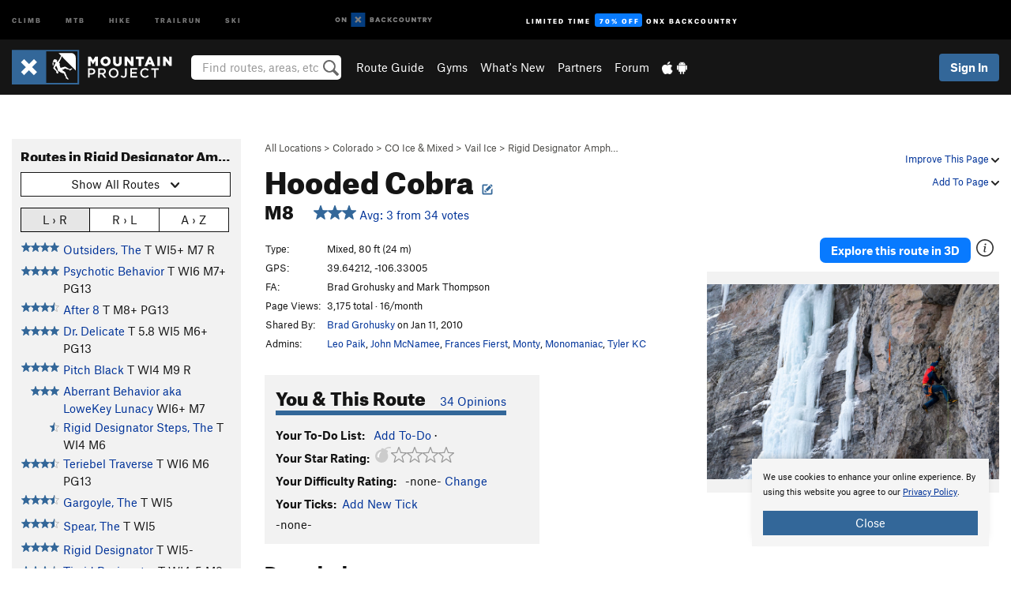

--- FILE ---
content_type: text/html; charset=UTF-8
request_url: https://www.mountainproject.com/route/106647919/hooded-cobra
body_size: 24812
content:
<!DOCTYPE html>
<html xmlns="http://www.w3.org/1999/xhtml" lang="en-US">
    <head>
        <meta charset="utf-8">
<meta http-equiv="X-UA-Compatible" content="IE=edge">
<meta name="viewport" content="width=device-width, initial-scale=1, shrink-to-fit=no, viewport-fit=cover">

<title>Climb Hooded Cobra, CO Ice &amp; Mixed</title>

<meta http-equiv="Content-Language" content="en_US" />

<link href="/css/ap-vendor-full.css?id=fa0c443b73aac8a18b4ba7cffcc25368" rel="stylesheet" />


<link rel="stylesheet" href="/css/styles-shared-all.css?id=aedb0a51a5dd997667be99ba5074f0fb"/>

    <link rel="stylesheet" href="/css/styles-shared-ap.css?id=15053a49f49e2336f1c6295cbf5ff953"/>

<link rel="stylesheet" href="/css/styles-site-climb.css?id=7eec67c67ec1e6f08f70fee71d62e67f"/>


    <style>
        .metric {
            display: none;
        }
    </style>

            <link href="//cdn2.apstatic.com" rel="dns-prefetch" />
    
<meta name="description" content="Find rock climbing routes, photos, and guides for every state, along with experiences and advice from fellow climbers."/>
    <meta property="og:title" content="Climb Hooded Cobra, CO Ice &amp; Mixed"/>
    <meta property="og:site_name" content="Mountain Project"/>
    <meta property="og:type" content="website"/>
    <meta property="og:description" content="Find rock climbing routes, photos, and guides for every state, along with experiences and advice from fellow climbers."/>
    <meta property="og:image" content="https://mountainproject.com/assets/photos/climb/118326895_medium_1581281110.jpg?cache=1680471406"/>
    <meta property="fb:app_id" content="11749012187"/>

    
    

    
                        <meta property="og:url" content="https://www.mountainproject.com/route/106647919/hooded-cobra"/>
            <link rel="canonical" href="https://www.mountainproject.com/route/106647919/hooded-cobra"/>
            
<meta name="google-site-verification" content="dfmLg0_QdCMHOFDJ7edPcQXqjvNTl96j5206gg7CDGM"/>
<link rel="shortcut icon" href="/img/climb/favicons/favicon.png">
<link rel="apple-touch-icon-precomposed" href="/img/climb/favicons/favicon-152.png">
<link rel="icon" sizes="16x16" href="/img/climb/favicons/favicon-16.png">
<link rel="icon" sizes="32x32" href="/img/climb/favicons/favicon-32.png">
<link rel="icon" sizes="152x152" href="/img/climb/favicons/favicon-152.png">
<link rel="icon" sizes="180x180" href="/img/climb/favicons/favicon-180.png">

<script src="/js/ap-vendor-full.js?id=1945ee864736d4f641db293c26469e96"></script>

    <script type="text/javascript">
        (function(w) {
            w.ap = w.ap || {};

            w.ap.config = {
                'projectType': 'climb',
                'allProjectTypes': ["climb","mtb","hike","trailrun","ski"],
                'isLoggedIn': 0,
                'userId': undefined,
                                    'onxUserId': undefined,
                                'isAdmin': 0,
                'displayMetric': 0,
                'cdnUrl': '',
                'cdnFilesUrl': 'https://mountainproject.com/assets',
                'brandColor': '#336799',
                'riderRight': '/img/climb/climberRight.svg',
                'riderLeft': '/img/climb/climberRight.svg',
                'isProd': '1',
                'env': 'production'
            };
        })(window);
    </script>

    <script src="/js/sites/all.js?id=449cf39ab6835bb9a0eda35c278225b3"></script>
    <script src="/js/sites/ap.js?id=ed1d4111a8d160505075462007825505"></script>
    <script src="/js/firebase-climb.js?id=d2b594d44c2cdf48c64366455d9a6131"></script>

<script src="/js/climb-main.js?id=20ed83a58b90f562e30cc28772a74a57"></script>
<script>
        (function(w,d,s,l,i){w[l]=w[l]||[];
                        w[l].push({'gtm.start': new Date().getTime(),event:'gtm.js'});
            var f=d.getElementsByTagName(s)[0],j=d.createElement(s),dl=l!='dataLayer'?'&l='+l:'';j.async=true;j.src=
            'https://www.googletagmanager.com/gtm.js?id='+i+dl;f.parentNode.insertBefore(j,f);
        })(window,document,'script','dataLayer','GTM-KX76S82');
    </script>
            <script>
            (function(b,r,a,n,c,h,_,s,d,k){if(!b[n]||!b[n]._q){for(;s<_.length;)c(h,_[s++]);d=r.createElement(a);d.async=1;d.src="https://cdn.branch.io/branch-latest.min.js";k=r.getElementsByTagName(a)[0];k.parentNode.insertBefore(d,k);b[n]=h}})(window,document,"script","branch",function(b,r){b[r]=function(){b._q.push([r,arguments])}},{_q:[],_v:1},"addListener banner closeBanner closeJourney data deepview deepviewCta first init link logout removeListener setBranchViewData setIdentity track trackCommerceEvent logEvent disableTracking getBrowserFingerprintId crossPlatformIds lastAttributedTouchData setAPIResponseCallback qrCode setRequestMetaData setAPIUrl getAPIUrl setDMAParamsForEEA".split(" "), 0);
            branch.init('key_live_pjQ0EKK0ulHZ2Vn7cvVJNidguqosf7sF');
            branch.setBranchViewData({
                data: {
                    web_url: window.location.href,
                },
            })
                    </script>
        <script src="https://615b02ef838540809c4f5d09cd4e9626.js.ubembed.com" async></script>
    <script data-ad-client="ca-pub-6303172662991335" async crossorigin="anonymous" src="https://pagead2.googlesyndication.com/pagead/js/adsbygoogle.js?client=ca-pub-6303172662991335"></script>
    <script async src="https://securepubads.g.doubleclick.net/tag/js/gpt.js"></script>
    <script>
        window.googletag = window.googletag || {cmd: []};
        googletag.cmd.push(function() {

            googletag.defineSlot(
                '/22290733000/AdventureProjects/BellyBand',
                [
                    [1024, 90],
                    [1024, 250],
                    [728, 90],
                    [728, 250],
                    [300, 600],
                    [300, 250],
                ],
                'div-gpt-ad-1614710348458-0'
            ).defineSizeMapping([
                [[1024, 0], [[1024, 250], [1024, 90]]],
                [[728, 0], [[728, 250], [728, 90]]],
                [[300, 0], [[300, 600],[300, 250]]],
                [[0, 0], []]
            ]).addService(googletag.pubads());;

            googletag.defineSlot(
                '/22290733000/AdventureProjects/LeaderBoard',
                [
                    [1024, 90],
                    [1024, 250],
                    [728, 250],
                    [728, 90],
                    [320, 50],
                    [320, 100]
                ],
                'div-gpt-ad-1614709329076-0'
            ).defineSizeMapping([
                [[1024, 0], [[1024, 250], [1024, 90]]],
                [[728, 0], [[728, 250], [728, 90]]],
                [[300, 0], [[320, 100],[320, 50]]],
                [[0, 0], []]
            ]).addService(googletag.pubads());

            googletag.pubads().setTargeting('domain','mountainproject.com');
            googletag.pubads().setTargeting('env','production');
            googletag.pubads().setTargeting('url','route/106647919/hooded-cobra');
            googletag.pubads().setTargeting('dir','route');
            googletag.pubads().setTargeting('user_role','guest');
            googletag.pubads().setTargeting('is_logged_in','false');
            googletag.pubads().enableSingleRequest();
            googletag.pubads().collapseEmptyDivs();
            googletag.enableServices();
        });
    </script>

<link href="/css/froala_editor.pkgd.min-3-1-0.css" rel="stylesheet" type="text/css"/>








    </head>
    <body id="body-climb">
                    <noscript><iframe src="https://www.googletagmanager.com/ns.html?id=GTM-KX76S82"
                  height="0" width="0" style="display:none;visibility:hidden"></iframe></noscript>

    
    <div class="modal fade login-modal" id="login-modal" tabindex="-1" role="dialog" aria-hidden="true">
    <div class="modal-dialog modal-sm" role="document">
        <div class="modal-content">
            <div class="modal-header">
                
                                    <button type="button" class="close" data-dismiss="modal" aria-label="Close">
                        <span aria-hidden="true">
                            <img src="/img/icons/closeX-lightBg.svg" />
                        </span>
                    </button>
                                <h2 class="modal-title">Sign Up or Log In</h2>
                            </div>
            <div class="modal-body">
                <div class="container-fluid">
                    <div class="text-xs-center all-sites-disclaimer">
    <p class="text-muted"><a target="_blank" href="https://www.adventureprojects.net">Your FREE account works with all Adventure Projects sites <img src="/img/arrows/nextGray.svg"/></a></p>
</div>

<div class="login-signup-block" >
    <span class="wide">
    <a href="https://www.mountainproject.com/auth/login/onx" class="btn btn-onx"><img src="/img/social/white-onx.svg">Continue with onX Maps</a>
</span>

    <span class="wide">
    <a href="https://www.mountainproject.com/auth/login/facebook" class="btn btn-facebook"><img src="/img/social/white-facebook.svg">Sign in with Facebook</a>
</span>

    <span class="wide">
        <style>
            #appleid-signin {
                width: 100%;
                height: 40px;
                margin: 1rem 0;
            }
            div[role="button"] {
                max-width: none !important;
            }
        </style>
        <div
            id="appleid-signin"
            data-color="white"
            data-border="true"
            data-type="sign in"
            data-border="true"
            data-border-radius="20"
        ></div>
        <script type="text/javascript"
                src="https://appleid.cdn-apple.com/appleauth/static/jsapi/appleid/1/en_US/appleid.auth.js"></script>
        <script type="text/javascript">
            AppleID.auth.init({
                clientId: 'com.mountainproject.www',
                scope: 'name email',
                redirectURI: 'https://www.mountainproject.com/auth/login/apple/return',
                usePopup: false //or false defaults to false
            });
        </script>
</span>

    
    <br />
    <div id="email-login"></div>
    <a class="lost-password-toggle" href="#" style="display: block; margin-top: 5px;">Password help</a>

    <div class="orSeparator">
        <span>OR</span><hr>
    </div>

    
            
        <div id="email-signup"></div>
        <p></p>
    </div>


<div class="lost-password-block"  style="display: none" >
    <div id="forgot-password"></div>
    <p class="mt-2 text-xs-center"><a class="lost-password-toggle" href="#">Cancel</a></p>
</div>

<script>
    $.ajax({
        type:'GET',
        url:'/ajax/public/auth/signup',
        success:function(data) {
            $("#email-signup").html(data);
        },

        error: function (msg) {
            console.log(msg);
            var errors = msg.responseJSON;
        }
    });
    $.ajax({
        type:'GET',
        url:'/ajax/public/auth/login',
        success:function(data) {
            $("#email-login").html(data);
        },

        error: function (msg) {
            console.log(msg);
            var errors = msg.responseJSON;
        }
    });
    $.ajax({
        type:'GET',
        url:'/ajax/public/auth/forgot',
        success:function(data) {
            $("#forgot-password").html(data);
        },

        error: function (msg) {
            console.log(msg);
            var errors = msg.responseJSON;
        }
    });
</script>
                </div>
            </div>
                    </div>
    </div>
</div>


<div class="modal fade share-content-modal" id="share-content-modal" tabindex="-1" role="dialog" aria-hidden="true">
    <div class="modal-dialog modal-sm" role="document">
        <div class="modal-content">
            <div class="modal-header">
                
                                    <button type="button" class="close" data-dismiss="modal" aria-label="Close">
                        <span aria-hidden="true">
                            <img src="/img/icons/closeX-lightBg.svg" />
                        </span>
                    </button>
                                <h2 class="modal-title">Share on Mountain Project</h2>
                            </div>
            <div class="modal-body">
                <div class="container-fluid">
                    <div class="block">
            <a href="https://www.mountainproject.com/share/trail">Create Route or
        Route <img class="arrow"
                                                     src="/img/climb/downArrow.png"></a>
    <img class="sliver" src="/img/mapSliver.jpg" />
        </div>
        <hr>
    <div class="block">
        <a href="https://www.mountainproject.com/edit/symbol">Add a Symbol <img class="arrow"
                                                                                        src="/img/climb/downArrow.png"></a>
    <div class="symbols mt-1">
        <img src="/img/map/hazard.png">
        <img src="/img/map/parking.png">
        <img src="/img/map/viewpoint.png">
        <img src="/img/map/info.png">
    </div>
    </div>
    <hr>
    <div class="block">
        <a href="https://www.mountainproject.com/share/photo">Share a Photo <img class="arrow" src="/img/climb/downArrow.png"></a>
    <img class="sliver" src="/img/photoSliver.png"/>
    </div>
    <hr>
    <div class="block">
        <a href="https://www.mountainproject.com/share/video">Share a Video <img class="arrow" src="/img/climb/downArrow.png"></a>
    <div class="mt-1"><img class="videos" src="/img/youTubeVimeo.png"></div>
    </div>
        <hr>
    <div>
        <p><small>Taking other people's content (text, photos, etc) without permission is a copyright violation and
                NOT OKAY!</small></p>
    </div>
                </div>
            </div>
                    </div>
    </div>
</div>
<div class="modal fade flag-content-modal" id="flag-content-modal" tabindex="-1" role="dialog" aria-hidden="true">
    <div class="modal-dialog modal-sm" role="document">
        <div class="modal-content">
            <div class="modal-header">
                
                                    <button type="button" class="close" data-dismiss="modal" aria-label="Close">
                        <span aria-hidden="true">
                            <img src="/img/icons/closeX-lightBg.svg" />
                        </span>
                    </button>
                                <h2 class="modal-title">Flag Inappropriate Post</h2>
                            </div>
            <div class="modal-body">
                <div class="container-fluid">
                    <form method="post" id="flag-content-form">
    <div class="form-group">
        <p>
            <label><input type="radio" name="type" value="spam"> Spam?</label><br>
            <label><input type="radio" name="type" value="jerk"> Being a jerk / offensive?</label><br>
            <label><input type="radio" name="type" value="other"> Something else? Please explain.</label>
        </p>
        <p>Please tell us why:</p>
        <textarea class="short form-control" name="reason"></textarea>
    </div>
    <div class="form-group">
        <input type="hidden" name="_token" value="pwglf2zK6a4X3P0hUBRVauRpjDHpoKxq0NrjoYr3" autocomplete="off">
        <input type="submit" class="btn btn-primary" value="Flag It">
        <a href="#" class="btn btn-link btn-sm cancel" data-dismiss="modal">Cancel</a>

        <input type="hidden" name="id" value="" />
        <p class="mt-1 form-group small text-muted">
            An Adventure Projects staff member will review this and take an appropriate action, but we generally don't reply.
        </p>
    </div>
</form>
<hr>
<p class="text-xs-center">
    Additionally, you can<br>permanently ignore this user.
</p>
<p class="text-xs-center">
    <a id="ignore-user-info" href="" class="btn btn-primary">More Info</a>
</p>

<script>
    $('#flag-content-form').validate({
        rules: {
            type: {
                required: true
            },
            reason: {
                required: true
            },
        },
        errorPlacement: function(error, element) {
            error.insertAfter("#type-label");
        }
    });
</script>                </div>
            </div>
                    </div>
    </div>
</div>
<div id="faded-background"></div>
                            <div id="header-container-print" class="text-xs-center">
    <img id="logo-print" alt="Mountain Project Logo"
         src="/img/climb/logoHex.png"/>
</div>
<div id="header-container">
    <div class="top-nav">
    <div class="top-nav__wrap">
        <div class="top-nav__left">
            <div class="top-nav__item hidden-sm-down"><a class="top-nav__activity" href="https://www.mountainproject.com"
                    title="Open Mountain Project">Climb</a></div>
            <div class="top-nav__item hidden-sm-down"><a class="top-nav__activity" href="https://www.mtbproject.com"
                    title="Open MTB Project">MTB</a></div>
            <div class="top-nav__item hidden-sm-down"><a class="top-nav__activity" href="https://www.hikingproject.com"
                    title="Open Hiking Project">Hike</a></div>
            <div class="top-nav__item hidden-sm-down"><a class="top-nav__activity"
                    href="https://www.trailrunproject.com" title="Open TrailRun Project">Trailrun</a></div>
            <div class="top-nav__item hidden-sm-down"><a class="top-nav__activity" href="https://www.powderproject.com"
                    title="Open Powder Project">Ski</a></div>
            <div class="top-nav__item">
                <a class="top-nav__activity" href="https://webmap.onxmaps.com/backcountry/?mode=climb&amp;utm_source=mountainproject&amp;utm_medium=owned_referral&amp;utm_content=ap-climb-top-nav&amp;utm_campaign=bc_ap-climb-top-nav-12222023" title="onX Backcountry">
                    <svg width="auto" height="18" viewBox="0 0 82 12" fill="none"
                        xmlns="http://www.w3.org/2000/svg" title="onX Backcountry" style="top: 5px;">
                        <path
                            d="M1.06878 5.99923C1.06878 6.5896 1.44974 6.99653 2.00151 6.99653C2.55329 6.99653 2.93424 6.58805 2.93424 5.99923C2.93424 5.41041 2.55329 5.00193 2.00151 5.00193C1.44974 5.00193 1.06878 5.40886 1.06878 5.99923ZM4 5.99923C4 7.15067 3.17007 8 2 8C0.829933 8 0 7.15067 0 5.99923C0 4.84779 0.829933 4 2 4C3.17007 3.99846 4 4.84779 4 5.99923Z"
                            fill="white" />
                        <path fill-rule="evenodd" clip-rule="evenodd"
                            d="M9.25 8H8.20433L6.57379 5.75154V8H5.5V4H6.54551L8.17621 6.24862V4H9.25V8Z"
                            fill="white" />
                        <path fill-rule="evenodd" clip-rule="evenodd" d="M13.25 12H25.25V0H13.25V12Z" fill="#087BFF" />
                        <path fill-rule="evenodd" clip-rule="evenodd"
                            d="M22.0001 7.66034L20.9297 8.73077L19.2502 7.0512L17.5705 8.73077L16.5001 7.66034L18.1797 5.98076L16.5001 4.30104L17.5705 3.23077L19.2502 4.91018L20.9297 3.23077L22.0001 4.30104L20.3206 5.98076L22.0001 7.66034Z"
                            fill="white" />
                        <path
                            d="M32.0371 5.98425C32.352 5.82677 32.5567 5.52757 32.5567 5.14961C32.5567 4.4567 32.0844 4.01575 31.0294 4.01575H29.25V7.96851H31.1238C32.1631 7.96851 32.6354 7.52756 32.6354 6.83464C32.6354 6.45669 32.3677 6.11024 32.0371 5.98425ZM30.3208 4.89764H30.9978C31.297 4.89764 31.4387 5.00788 31.4387 5.22835C31.4387 5.44882 31.2812 5.55905 30.9978 5.55905H30.3208V4.89764ZM31.0608 7.10236H30.3208V6.4252H31.0608C31.3758 6.4252 31.5332 6.53543 31.5332 6.77165C31.5332 6.99213 31.3758 7.10236 31.0608 7.10236ZM35.1548 4.01575L33.659 7.96851H34.777L35.0447 7.21261H36.5249L36.7925 7.96851H37.9262L36.4303 4.01575H35.1548ZM35.3754 6.26771L35.7847 5.10237L36.1942 6.26771H35.3754ZM40.8551 4.97638C41.233 4.97638 41.5322 5.14961 41.7211 5.48032L42.6659 4.96064C42.3196 4.33071 41.6424 3.95276 40.8551 3.95276C39.6269 3.95276 38.7766 4.80315 38.7766 6.00001C38.7766 7.19685 39.6426 8.04724 40.8551 8.04724C41.6424 8.04724 42.2408 7.70079 42.6187 7.13386L41.7368 6.51969C41.5164 6.8504 41.2172 7.02362 40.8394 7.02362C40.3512 7.02362 39.8789 6.67717 39.8789 6.00001C39.8946 5.38583 40.3039 4.97638 40.8551 4.97638ZM47.7835 4.01575H46.4766L45.4846 5.49607H45.1697V4.01575H44.0989V7.96851H45.1697V6.45669H45.4688L46.5868 7.96851H47.9095L46.3506 5.95276L47.7835 4.01575ZM50.7911 4.97638C51.169 4.97638 51.4682 5.14961 51.6571 5.48032L52.6019 4.96064C52.2556 4.33071 51.5784 3.95276 50.7911 3.95276C49.5629 3.95276 48.7126 4.80315 48.7126 6.00001C48.7126 7.19685 49.5786 8.04724 50.7911 8.04724C51.5784 8.04724 52.1767 7.70079 52.5547 7.13386L51.6728 6.51969C51.4524 6.8504 51.1532 7.02362 50.7754 7.02362C50.2872 7.02362 49.8148 6.67717 49.8148 6.00001C49.8306 5.38583 50.2399 4.97638 50.7911 4.97638ZM55.8457 3.95276C54.6175 3.95276 53.7514 4.8189 53.7514 6.00001C53.7514 7.18111 54.6175 8.04724 55.8457 8.04724C57.0739 8.04724 57.94 7.18111 57.94 6.00001C57.94 4.8189 57.0739 3.95276 55.8457 3.95276ZM55.8457 7.02362C55.2631 7.02362 54.8694 6.59842 54.8694 6.00001C54.8694 5.40158 55.2631 4.97638 55.8457 4.97638C56.4283 4.97638 56.8219 5.40158 56.8219 6.00001C56.8219 6.59842 56.4283 7.02362 55.8457 7.02362ZM61.7664 6.33071C61.7664 6.78741 61.5144 7.02362 61.0892 7.02362C60.6641 7.02362 60.4122 6.78741 60.4122 6.33071V4.01575H59.3414V6.3622C59.3414 7.43307 59.9555 8.04724 61.0892 8.04724C62.223 8.04724 62.8372 7.43307 62.8372 6.3622V4.01575H61.7664V6.33071ZM67.0729 6.23623L65.451 4.01575H64.396V7.96851H65.4667V5.74803L67.0886 7.96851H68.128V4.01575H67.0729V6.23623ZM70.4741 5.00788V7.96851H71.5448V5.00788H72.6629V4.01575H69.3403V5.00788H70.4741ZM77.1664 5.33859C77.1664 4.53543 76.6309 4.01575 75.639 4.01575H73.8754V7.96851H74.9461V6.56693H75.0091L75.9539 7.96851H77.2136L76.1429 6.51969C76.8042 6.37796 77.1664 5.93701 77.1664 5.33859ZM75.6232 5.68504H74.9461V4.97638H75.6232C75.8909 4.97638 76.0799 5.08661 76.0799 5.32283C76.0799 5.57481 75.8909 5.68504 75.6232 5.68504ZM80.4731 4.01575L79.67 5.51181L78.867 4.01575H77.6387L79.1346 6.48819V7.96851H80.2054V6.47245L81.6698 4.01575H80.4731Z"
                            fill="white" />
                    </svg>
                </a>
            </div>
                            <div class="top-nav__item">
                    <a class="top-nav__activity top-nav__activity--cta" href="https://www.onxmaps.com/backcountry/onx-backcountry-is-now-powered-by-mountain-project?utm_source=mountainproject&amp;utm_medium=owned_referral&amp;utm_content=ap-climb-top-nav-cta&amp;utm_campaign=bc_lto-67-off"
                        title="Limited Time Offer">
                        <span>Limited Time</span><strong>70% Off</strong><span class="hidden-sm-down">onX
                            Backcountry</span>
                    </a>
                </div>
                    </div>
        <div class="top-nav__right">
            <div id="content-in-progress" class="top-nav__item"></div>
<script>
    if (inIframe()) {
        $("#content-in-progress").hide();
    }else{
        $.ajax({
            type:'GET',
            url:'/ajax/public/content-in-progress',
            success:function(data) {
                $("#content-in-progress").html(data);
                attachMessageToggles();
            },
            error: function (msg) {
                console.log(msg);
                var errors = msg.responseJSON;
            }
        });
    }
</script>

        </div>
    </div>
</div>
    <div id="header" class="container-fluid">
        <div class="header-container">
                            <div class="header-container__nav">
                    
                    <a href="/" class="app-logo" title="Home"><img src="/img/climb/logoHex2.svg" alt="Logo"/></a>

                    <div id="desktop-header-search" class="search hidden-sm-down">
                        <search redirect-url="https://www.mountainproject.com/search"
                                endpoint="https://www.mountainproject.com/ajax/public/search/suggestions" container="desktop-header-search"
                                placeholder="Find routes, areas, etc" autocomplete="off" name="search"></search>
                    </div>

                    <div id="header-nav" class="hidden-sm-down">
                                                <div id="links">
            <div class="tab">
            <a href="https://www.mountainproject.com/route-guide">Route Guide</a>
        </div>
            <div class="tab">
            <a href="https://www.mountainproject.com/gyms">Gyms</a>
        </div>
            <div class="tab">
            <a href="https://www.mountainproject.com/whats-new">What's New</a>
        </div>
            <div class="tab">
            <a href="https://www.mountainproject.com/partner-finder">Partners</a>
        </div>
            <div class="tab">
            <a href="https://www.mountainproject.com/forum">Forum</a>
        </div>
        <div class="tab">
        <a href="https://www.mountainproject.com/mobile-app" title="Mobile Apps">
            <img class="apple icon" src="/img/apple.png" alt="Apple"/><img
                    class="android icon" src="/img/android.png" alt="Android"/>
        </a>
    </div>
</div>
                    </div>
                                    </div>
                
                <div class="header-container__user">
                                            
                    <div id="user">
                        
                                                    <a href="#" data-toggle="modal" data-target="#login-modal"
                                class="btn btn-primary btn-sm sign-in">Sign In</a>
                                            </div>
                    
                    
                    <div id="hamburger-container" class="hidden-md-up">
                        
                        <a class="hamburger" id="hamburger-trigger" data-toggle="collapse"
                            href="#hamburger-contents" aria-expanded="false" aria-controls="hamburger-contents"><img
                                    src="/img/hamburgerIcon.svg" class="closed" alt="Menu"
                                    title="Menu"></a>
                    </div>
                </div>
                    </div>
        
        <div class="container-fluid row collapse hidden-lg-up" id="hamburger-contents">
            <div id="mobile-header-search" class="item search">
                <search redirect-url="https://www.mountainproject.com/search"
                        endpoint="https://www.mountainproject.com/ajax/public/search/suggestions" container="mobile-header-search"
                        placeholder="Find routes, areas, etc" autocomplete="off"  name="search"></search>
            </div>
            <div class="item">
        <a href="https://www.mountainproject.com/route-guide">Route Guide  <img class="menu-arrow" src="/img/arrowRightBlack.svg"/></a>
    </div>
    <div class="item">
        <a href="https://www.mountainproject.com/gyms">Climbing Gyms  <img class="menu-arrow" src="/img/arrowRightBlack.svg"/></a>
    </div>
    <div class="item">
        <a href="https://www.mountainproject.com/whats-new">What's New <img class="menu-arrow" src="/img/arrowRightBlack.svg"/></a>
    </div>
    <div class="item">
        <a href="https://www.mountainproject.com/partner-finder">Partners <img class="menu-arrow" src="/img/arrowRightBlack.svg"/></a>
    </div>
    <div class="item">
        <a href="https://www.mountainproject.com/forum">Forum <img class="menu-arrow" src="/img/arrowRightBlack.svg"/></a>
    </div>
<div class="item mobile">
    <a href="https://www.mountainproject.com/mobile-app">
        Get the app
        <img class="apple" src="/img/appleBlack.svg" />
        <img class="android" src="/img/androidBlack.svg" />
        <img class="menu-arrow" src="/img/arrowRightBlack.svg" />
    </a>
</div>
        </div>

            </div>
</div>


<div class="">
    <div class="container-fluid">
        <div class="row">
            <!-- /22290733000/AdventureProjects/LeaderBoard -->
            <style>#div-gpt-ad-1614709329076-0 iframe { margin: 10px 0 0; } </style>
            <div style="display: flex; justify-content: center;">
                <div id='div-gpt-ad-1614709329076-0'>
                <script>
                    googletag.cmd.push(function() { googletag.display('div-gpt-ad-1614709329076-0'); });
                </script>
                </div>
            </div>
        </div>
    </div>
</div>

        <div class="main-content-container ">
            <div class="container-fluid">
                <div id="flash-message"></div>
    <script>
        $.ajax({
            type:'GET',
            url:'/ajax/public/flash/messages',
            success:function(data) {
                $("#flash-message").html(data);
            },
            cache: false,
            error: function (msg) {
                console.log(msg);
                var errors = msg.responseJSON;
            }
        });
    </script>
                <script>
    // if in an iframe, we're probably in some admin or admin-like tool, or a widget.  don't show some messaging
    // we want to do this here (not document ready) which would cause a highly visible page reflow
    if (inIframe()) {
        $(".page-improvement-message").hide();
    }

    function hideImprovementMessage()
    {
        setCookie
    }
</script>


                    <!-- /22290733000/AdventureProjects/BellyBand -->
    <div style="display: flex; justify-content: center; margin: 1.5rem auto; padding: 0 1rem;max-width: 1280px; overflow:hidden;">
        <div id='div-gpt-ad-1614710348458-0'>
            <script>
                googletag.cmd.push(function() { googletag.display('div-gpt-ad-1614710348458-0'); });
            </script>
        </div>
    </div>
    <div id="route-page">
        <div class="row pt-main-content">
            <div class="col-md-9 float-md-right mb-1">
                <div class="float-xs-right text-xs-right small mt-1 ml-2">

                    <div class="dropdown nowrap inline-block improve-page-general">
            <a href="#" data-toggle="modal" data-target="#login-modal" class="dropdown-toggle">Improve This Page <img
        class="arrow" src="/img/downArrowBlack.svg" alt="Drop down"></a>
    </div>
    
    <div class="mt-half">
        <div class="dropdown nowrap">
            <a href="#" data-toggle="modal" data-target="#login-modal" class="dropdown-toggle">Add To Page <img
            class="arrow" src="/img/downArrowBlack.svg" alt="Drop down"></a>
    </div>
    </div>
</div>
<div class="mb-half small text-warm">
    <a href="https://www.mountainproject.com/route-guide">All Locations</a>  &gt;     
            <a href="https://www.mountainproject.com/area/105708956/colorado">Colorado</a>
        
             &gt; <a href="https://www.mountainproject.com/area/105807296/co-ice-mixed">CO Ice &amp; Mixed</a>
        
             &gt; <a href="https://www.mountainproject.com/area/105807299/vail-ice">Vail Ice</a>
        
             &gt; <a href="https://www.mountainproject.com/area/105746967/rigid-designator-amphitheatre">Rigid Designator Amph&hellip;</a>
    </div>

<h1>
        Hooded Cobra

                <!--EDIT-Climb\Lib\Models\Route-106647919--><a href="#" data-toggle="modal" data-target="#login-modal" href="#"
    data-login-context="Make it Better!">
                    <img src='/img/icons/edit_climb.svg'
                class="show-tooltip suggest-change-icon" title='Suggest Change' alt="Suggest change">
            </a>

    </h1>



<h2 class="inline-block mr-2">M8</h2>
<br class="hidden-sm-up">
<span id="route-star-avg">
    <span>
        <a class="show-tooltip" title="View Stats" href="https://www.mountainproject.com/route/stats/106647919/hooded-cobra">
            <span id="starsWithAvgText-106647919">
    <span class='scoreStars '>
                                            <img src='/img/stars/starBlue.svg' alt='' >
                                                <img src='/img/stars/starBlue.svg' alt='' >
                                                <img src='/img/stars/starBlue.svg' alt='' >
                                                
                        </span>


    &nbsp;Avg: 3 from 34
    votes
</span>
        </a>
    </span>
</span>
            </div>
            <div class="col-md-3 left-nav float-md-left mb-2">
                <div class="mp-sidebar">
                    <h3>Routes in Rigid Designator Amphitheatre</h3>

<div class="dropdown mb-1">
    <button class="btn btn-secondary btn-sm dropdown-toggle" type="button" data-toggle="dropdown">
        <span id="route-type-label">Highlight</span><img
            class="ml-1 dropdown-arrow" src="/img/downArrowBlack.svg" alt="Drop down"/>
    </button>
    <div class="dropdown-menu">
                    <button class="dropdown-item route-type-option" type="button" data-value="">
                Show all routes
            </button>
                    <button class="dropdown-item route-type-option" type="button" data-value="Trad">
                Trad
            </button>
                    <button class="dropdown-item route-type-option" type="button" data-value="Sport">
                Sport
            </button>
                    <button class="dropdown-item route-type-option" type="button" data-value="Toprope">
                Toprope
            </button>
                    <button class="dropdown-item route-type-option" type="button" data-value="Boulder">
                Boulder
            </button>
                    <button class="dropdown-item route-type-option" type="button" data-value="Ice">
                Ice
            </button>
                    <button class="dropdown-item route-type-option" type="button" data-value="Aid">
                Aid
            </button>
                    <button class="dropdown-item route-type-option" type="button" data-value="Mixed">
                Mixed
            </button>
                    <button class="dropdown-item route-type-option" type="button" data-value="Alpine">
                Alpine
            </button>
            </div>
</div>

    <div id="sort-buttons" class="mb-half">
        <div class="btn-group btn-group-sm width100" data-toggle="buttons">
            <label class="btn btn-secondary" title="Left to Right" data-value="lr">
                <input name="sort-input" type="radio" autocomplete="off">L &rsaquo; R
            </label>
            <label class="btn btn-secondary" title="Right to Left" data-value="rl">
                <input name="sort-input" type="radio" autocomplete="off">R &rsaquo; L
            </label>
            <label class="btn btn-secondary" title="Alphabetical" data-value="az">
                <input name="sort-input" type="radio" autocomplete="off">A &rsaquo; Z
            </label>
        </div>
    </div>

<div class="max-height max-height-md-0 max-height-xs-400">
    <table class="width100" id="left-nav-route-table">
                    <tr data-az="0"
                data-lr="28"
                data-rl="-28">
                <td class="route-score">
                    <!--START-STARS-\Climb\Lib\Models\Route-107074461-->
<span class='scoreStars '>
                                            <img src='/img/stars/starBlue.svg' alt='' >
                                                <img src='/img/stars/starBlue.svg' alt='' >
                                                <img src='/img/stars/starBlueHalf.svg' alt='' >
                                                
                        </span>


<!--END-STARS-\Climb\Lib\Models\Route-107074461-->
                </td>
                <td>
                                            <a href="https://www.mountainproject.com/route/107074461/dolly-madison">&quot;Dolly Madison&quot;</a>
                                        <span class="route-type Sport Mixed">
                    S M6
                    </span>
                    <!--TODO-MARKER-107074461-->
                </td>
            </tr>
                    <tr data-az="1"
                data-lr="16"
                data-rl="-16">
                <td class="route-score">
                    <!--START-STARS-\Climb\Lib\Models\Route-107085675-->
<span class='scoreStars '>
                                            <img src='/img/stars/starBlue.svg' alt='' >
                                                <img src='/img/stars/starBlue.svg' alt='' >
                                                <img src='/img/stars/starBlue.svg' alt='' >
                                                
                        </span>


<!--END-STARS-\Climb\Lib\Models\Route-107085675-->
                </td>
                <td>
                                            <a href="https://www.mountainproject.com/route/107085675/7th-chakra">7th Chakra</a>
                                        <span class="route-type Trad Sport Mixed Ice">
                    T,S WI5- M8+
                    </span>
                    <!--TODO-MARKER-107085675-->
                </td>
            </tr>
                    <tr data-az="2"
                data-lr="18"
                data-rl="-18">
                <td class="route-score">
                    <!--START-STARS-\Climb\Lib\Models\Route-107098685-->
<span class='scoreStars '>
                                            <img src='/img/stars/starBlue.svg' alt='' >
                                                <img src='/img/stars/starBlue.svg' alt='' >
                                                <img src='/img/stars/starBlue.svg' alt='' >
                                                <img src='/img/stars/starBlueHalf.svg' alt='' >
                        </span>


<!--END-STARS-\Climb\Lib\Models\Route-107098685-->
                </td>
                <td>
                                            <a href="https://www.mountainproject.com/route/107098685/7th-testicle">7th Testicle</a>
                                        <span class="route-type Trad Sport Mixed Ice">
                    T,S WI5- M6+
                    </span>
                    <!--TODO-MARKER-107098685-->
                </td>
            </tr>
                    <tr data-az="3"
                data-lr="5"
                data-rl="-5">
                <td class="route-score">
                    <!--START-STARS-\Climb\Lib\Models\Route-106652423-->
<span class='scoreStars '>
                                            <img src='/img/stars/starBlue.svg' alt='' >
                                                <img src='/img/stars/starBlue.svg' alt='' >
                                                <img src='/img/stars/starBlue.svg' alt='' >
                                                
                        </span>


<!--END-STARS-\Climb\Lib\Models\Route-106652423-->
                </td>
                <td>
                                            <a href="https://www.mountainproject.com/route/106652423/aberrant-behavior-aka-lowekey-lunacy">Aberrant Behavior aka LoweKey Lunacy</a>
                                        <span class="route-type Mixed Ice">
                     WI6+ M7
                    </span>
                    <!--TODO-MARKER-106652423-->
                </td>
            </tr>
                    <tr data-az="4"
                data-lr="2"
                data-rl="-2">
                <td class="route-score">
                    <!--START-STARS-\Climb\Lib\Models\Route-118921129-->
<span class='scoreStars '>
                                            <img src='/img/stars/starBlue.svg' alt='' >
                                                <img src='/img/stars/starBlue.svg' alt='' >
                                                <img src='/img/stars/starBlue.svg' alt='' >
                                                <img src='/img/stars/starBlueHalf.svg' alt='' >
                        </span>


<!--END-STARS-\Climb\Lib\Models\Route-118921129-->
                </td>
                <td>
                                            <a href="https://www.mountainproject.com/route/118921129/after-8">After 8</a>
                                        <span class="route-type Trad Mixed">
                    T M8+ PG13
                    </span>
                    <!--TODO-MARKER-118921129-->
                </td>
            </tr>
                    <tr data-az="5"
                data-lr="23"
                data-rl="-23">
                <td class="route-score">
                    <!--START-STARS-\Climb\Lib\Models\Route-200362753-->
<span class='scoreStars '>
                                            <img src='/img/stars/starBlue.svg' alt='' >
                                                <img src='/img/stars/starBlue.svg' alt='' >
                                                <img src='/img/stars/starBlue.svg' alt='' >
                                                <img src='/img/stars/starBlue.svg' alt='' >
                        </span>


<!--END-STARS-\Climb\Lib\Models\Route-200362753-->
                </td>
                <td>
                                            <a href="https://www.mountainproject.com/route/200362753/the-albatros-l-39">Albatros (L-39), The</a>
                                        <span class="route-type Sport Mixed Ice">
                    S WI7 M9
                    </span>
                    <!--TODO-MARKER-200362753-->
                </td>
            </tr>
                    <tr data-az="6"
                data-lr="40"
                data-rl="-40">
                <td class="route-score">
                    <!--START-STARS-\Climb\Lib\Models\Route-105747864-->
<span class='scoreStars '>
                                            <img src='/img/stars/starBlue.svg' alt='' >
                                                <img src='/img/stars/starBlue.svg' alt='' >
                                                <img src='/img/stars/starBlue.svg' alt='' >
                                                <img src='/img/stars/starBlueHalf.svg' alt='' >
                        </span>


<!--END-STARS-\Climb\Lib\Models\Route-105747864-->
                </td>
                <td>
                                            <a href="https://www.mountainproject.com/route/105747864/amphibian">Amphibian</a>
                                        <span class="route-type Trad Mixed Ice">
                    T WI5 M9
                    </span>
                    <!--TODO-MARKER-105747864-->
                </td>
            </tr>
                    <tr data-az="7"
                data-lr="32"
                data-rl="-32">
                <td class="route-score">
                    <!--START-STARS-\Climb\Lib\Models\Route-200363555-->
<span class='scoreStars '>
                                            <img src='/img/stars/starBlue.svg' alt='' >
                                                <img src='/img/stars/starBlue.svg' alt='' >
                                                <img src='/img/stars/starBlue.svg' alt='' >
                                                <img src='/img/stars/starBlue.svg' alt='' >
                        </span>


<!--END-STARS-\Climb\Lib\Models\Route-200363555-->
                </td>
                <td>
                                            <a href="https://www.mountainproject.com/route/200363555/the-black-widow-p-61">Black Widow (P-61), The</a>
                                        <span class="route-type Sport Mixed Ice">
                    S WI6+ M11
                    </span>
                    <!--TODO-MARKER-200363555-->
                </td>
            </tr>
                    <tr data-az="8"
                data-lr="47"
                data-rl="-47">
                <td class="route-score">
                    <!--START-STARS-\Climb\Lib\Models\Route-107367054-->
<span class='scoreStars '>
                                            <img src='/img/stars/starBlue.svg' alt='' >
                                                <img src='/img/stars/starBlue.svg' alt='' >
                                                <img src='/img/stars/starBlue.svg' alt='' >
                                                <img src='/img/stars/starBlueHalf.svg' alt='' >
                        </span>


<!--END-STARS-\Climb\Lib\Models\Route-107367054-->
                </td>
                <td>
                                            <a href="https://www.mountainproject.com/route/107367054/built-for-comfort">Built for Comfort</a>
                                        <span class="route-type Sport Mixed">
                    S M9
                    </span>
                    <!--TODO-MARKER-107367054-->
                </td>
            </tr>
                    <tr data-az="9"
                data-lr="50"
                data-rl="-50">
                <td class="route-score">
                    <!--START-STARS-\Climb\Lib\Models\Route-107110840-->
<span class='scoreStars '>
                                            <img src='/img/stars/starBlue.svg' alt='' >
                                                
                                                
                                                
                        </span>


<!--END-STARS-\Climb\Lib\Models\Route-107110840-->
                </td>
                <td>
                                            <a href="https://www.mountainproject.com/route/107110840/choss-corner">Choss Corner</a>
                                        <span class="route-type Sport Mixed">
                    S M5+
                    </span>
                    <!--TODO-MARKER-107110840-->
                </td>
            </tr>
                    <tr data-az="10"
                data-lr="27"
                data-rl="-27">
                <td class="route-score">
                    <!--START-STARS-\Climb\Lib\Models\Route-106076514-->
<span class='scoreStars '>
                                            <img src='/img/stars/starBlue.svg' alt='' >
                                                <img src='/img/stars/starBlue.svg' alt='' >
                                                <img src='/img/stars/starBlueHalf.svg' alt='' >
                                                
                        </span>


<!--END-STARS-\Climb\Lib\Models\Route-106076514-->
                </td>
                <td>
                                            <a href="https://www.mountainproject.com/route/106076514/cupcake-corner">Cupcake Corner</a>
                                        <span class="route-type Sport Mixed Ice">
                    S WI4-5 M5
                    </span>
                    <!--TODO-MARKER-106076514-->
                </td>
            </tr>
                    <tr data-az="11"
                data-lr="45"
                data-rl="-45">
                <td class="route-score">
                    <!--START-STARS-\Climb\Lib\Models\Route-125715095-->
<span class='scoreStars '>
                                            <img src='/img/stars/starBlue.svg' alt='' >
                                                <img src='/img/stars/starBlue.svg' alt='' >
                                                <img src='/img/stars/starBlue.svg' alt='' >
                                                
                        </span>


<!--END-STARS-\Climb\Lib\Models\Route-125715095-->
                </td>
                <td>
                                            <a href="https://www.mountainproject.com/route/125715095/czech-route-aka-unknown">Czech Route (aka unknown)</a>
                                        <span class="route-type Sport Mixed">
                    S M10
                    </span>
                    <!--TODO-MARKER-125715095-->
                </td>
            </tr>
                    <tr data-az="12"
                data-lr="14"
                data-rl="-14">
                <td class="route-score">
                    <!--START-STARS-\Climb\Lib\Models\Route-118918735-->
<span class='scoreStars '>
                                            <img src='/img/stars/starBlue.svg' alt='' >
                                                <img src='/img/stars/starBlue.svg' alt='' >
                                                <img src='/img/stars/starBlue.svg' alt='' >
                                                
                        </span>


<!--END-STARS-\Climb\Lib\Models\Route-118918735-->
                </td>
                <td>
                                            <a href="https://www.mountainproject.com/route/118918735/divide">Divide</a>
                                        <span class="route-type Sport Mixed">
                    S M7+
                    </span>
                    <!--TODO-MARKER-118918735-->
                </td>
            </tr>
                    <tr data-az="13"
                data-lr="3"
                data-rl="-3">
                <td class="route-score">
                    <!--START-STARS-\Climb\Lib\Models\Route-107475782-->
<span class='scoreStars '>
                                            <img src='/img/stars/starBlue.svg' alt='' >
                                                <img src='/img/stars/starBlue.svg' alt='' >
                                                <img src='/img/stars/starBlue.svg' alt='' >
                                                <img src='/img/stars/starBlue.svg' alt='' >
                        </span>


<!--END-STARS-\Climb\Lib\Models\Route-107475782-->
                </td>
                <td>
                                            <a href="https://www.mountainproject.com/route/107475782/dr-delicate">Dr. Delicate</a>
                                        <span class="route-type Rock Trad Mixed Ice">
                    T <span class='rateYDS'>5.8</span> <span class='rateFrench'>5b</span> <span class='rateEwbanks'>16</span> <span class='rateUIAA'>VI-</span> <span class='rateZA'>15</span> <span class='rateBritish'>HVS 4c</span> WI5 M6+ PG13
                    </span>
                    <!--TODO-MARKER-107475782-->
                </td>
            </tr>
                    <tr data-az="14"
                data-lr="26"
                data-rl="-26">
                <td class="route-score">
                    <!--START-STARS-\Climb\Lib\Models\Route-105747236-->
<span class='scoreStars '>
                                            <img src='/img/stars/starBlue.svg' alt='' >
                                                <img src='/img/stars/starBlue.svg' alt='' >
                                                <img src='/img/stars/starBlue.svg' alt='' >
                                                <img src='/img/stars/starBlue.svg' alt='' >
                        </span>


<!--END-STARS-\Climb\Lib\Models\Route-105747236-->
                </td>
                <td>
                                            <a href="https://www.mountainproject.com/route/105747236/the-fang">Fang, The</a>
                                        <span class="route-type Trad Ice">
                    T WI5-6
                    </span>
                    <!--TODO-MARKER-105747236-->
                </td>
            </tr>
                    <tr data-az="15"
                data-lr="48"
                data-rl="-48">
                <td class="route-score">
                    <!--START-STARS-\Climb\Lib\Models\Route-106093922-->
<span class='scoreStars '>
                                            <img src='/img/stars/starBlue.svg' alt='' >
                                                <img src='/img/stars/starBlue.svg' alt='' >
                                                <img src='/img/stars/starBlue.svg' alt='' >
                                                <img src='/img/stars/starBlue.svg' alt='' >
                        </span>


<!--END-STARS-\Climb\Lib\Models\Route-106093922-->
                </td>
                <td>
                                            <a href="https://www.mountainproject.com/route/106093922/fatman-and-robin">Fatman and Robin</a>
                                        <span class="route-type Mixed">
                     M9
                    </span>
                    <!--TODO-MARKER-106093922-->
                </td>
            </tr>
                    <tr data-az="16"
                data-lr="38"
                data-rl="-38">
                <td class="route-score">
                    <!--START-STARS-\Climb\Lib\Models\Route-108484631-->
<span class='scoreStars '>
                                            <img src='/img/stars/starBlue.svg' alt='' >
                                                <img src='/img/stars/starBlue.svg' alt='' >
                                                <img src='/img/stars/starBlue.svg' alt='' >
                                                <img src='/img/stars/starBlue.svg' alt='' >
                        </span>


<!--END-STARS-\Climb\Lib\Models\Route-108484631-->
                </td>
                <td>
                                            <a href="https://www.mountainproject.com/route/108484631/the-flying-fortress-b-17">Flying Fortress (B-17), The</a>
                                        <span class="route-type Sport Mixed">
                    S M13
                    </span>
                    <!--TODO-MARKER-108484631-->
                </td>
            </tr>
                    <tr data-az="17"
                data-lr="46"
                data-rl="-46">
                <td class="route-score">
                    <!--START-STARS-\Climb\Lib\Models\Route-108082875-->
<span class='scoreStars '>
                                            <img src='/img/stars/starBlue.svg' alt='' >
                                                <img src='/img/stars/starBlue.svg' alt='' >
                                                <img src='/img/stars/starBlueHalf.svg' alt='' >
                                                
                        </span>


<!--END-STARS-\Climb\Lib\Models\Route-108082875-->
                </td>
                <td>
                                            <a href="https://www.mountainproject.com/route/108082875/for-the-ladies">For The Ladies</a>
                                        <span class="route-type Sport Mixed">
                    S M8-9
                    </span>
                    <!--TODO-MARKER-108082875-->
                </td>
            </tr>
                    <tr data-az="18"
                data-lr="42"
                data-rl="-42">
                <td class="route-score">
                    <!--START-STARS-\Climb\Lib\Models\Route-118921967-->
<span class='scoreStars '>
                                            <img src='/img/stars/starBlue.svg' alt='' >
                                                <img src='/img/stars/starBlue.svg' alt='' >
                                                <img src='/img/stars/starBlueHalf.svg' alt='' >
                                                
                        </span>


<!--END-STARS-\Climb\Lib\Models\Route-118921967-->
                </td>
                <td>
                                            <a href="https://www.mountainproject.com/route/118921967/fuck-the-system">Fuck The System</a>
                                        <span class="route-type Sport Mixed">
                    S M10-
                    </span>
                    <!--TODO-MARKER-118921967-->
                </td>
            </tr>
                    <tr data-az="19"
                data-lr="8"
                data-rl="-8">
                <td class="route-score">
                    <!--START-STARS-\Climb\Lib\Models\Route-200362540-->
<span class='scoreStars '>
                                            <img src='/img/stars/starBlue.svg' alt='' >
                                                <img src='/img/stars/starBlue.svg' alt='' >
                                                <img src='/img/stars/starBlue.svg' alt='' >
                                                <img src='/img/stars/starBlueHalf.svg' alt='' >
                        </span>


<!--END-STARS-\Climb\Lib\Models\Route-200362540-->
                </td>
                <td>
                                            <a href="https://www.mountainproject.com/route/200362540/the-gargoyle">Gargoyle, The</a>
                                        <span class="route-type Trad Ice">
                    T WI5
                    </span>
                    <!--TODO-MARKER-200362540-->
                </td>
            </tr>
                    <tr data-az="20"
                data-lr="41"
                data-rl="-41">
                <td class="route-score">
                    <!--START-STARS-\Climb\Lib\Models\Route-105747867-->
<span class='scoreStars '>
                                            <img src='/img/stars/starBlue.svg' alt='' >
                                                <img src='/img/stars/starBlue.svg' alt='' >
                                                <img src='/img/stars/starBlue.svg' alt='' >
                                                <img src='/img/stars/starBlueHalf.svg' alt='' >
                        </span>


<!--END-STARS-\Climb\Lib\Models\Route-105747867-->
                </td>
                <td>
                                            <a href="https://www.mountainproject.com/route/105747867/godzilla">Godzilla</a>
                                        <span class="route-type Trad Mixed Ice">
                    T WI5 M8
                    </span>
                    <!--TODO-MARKER-105747867-->
                </td>
            </tr>
                    <tr data-az="21"
                data-lr="35"
                data-rl="-35">
                <td class="route-score">
                    <!--START-STARS-\Climb\Lib\Models\Route-106647919-->
<span class='scoreStars '>
                                            <img src='/img/stars/starBlue.svg' alt='' >
                                                <img src='/img/stars/starBlue.svg' alt='' >
                                                <img src='/img/stars/starBlue.svg' alt='' >
                                                
                        </span>


<!--END-STARS-\Climb\Lib\Models\Route-106647919-->
                </td>
                <td>
                                            <strong>Hooded Cobra</strong>
                                        <span class="route-type Mixed">
                     M8
                    </span>
                    <!--TODO-MARKER-106647919-->
                </td>
            </tr>
                    <tr data-az="22"
                data-lr="49"
                data-rl="-49">
                <td class="route-score">
                    <!--START-STARS-\Climb\Lib\Models\Route-107110814-->
<span class='scoreStars '>
                                            <img src='/img/stars/starBlue.svg' alt='' >
                                                <img src='/img/stars/starBlue.svg' alt='' >
                                                <img src='/img/stars/starBlue.svg' alt='' >
                                                
                        </span>


<!--END-STARS-\Climb\Lib\Models\Route-107110814-->
                </td>
                <td>
                                            <a href="https://www.mountainproject.com/route/107110814/hurt-locker">Hurt Locker</a>
                                        <span class="route-type Sport Mixed">
                    S M8
                    </span>
                    <!--TODO-MARKER-107110814-->
                </td>
            </tr>
                    <tr data-az="23"
                data-lr="33"
                data-rl="-33">
                <td class="route-score">
                    <!--START-STARS-\Climb\Lib\Models\Route-200359832-->
<span class='scoreStars '>
                                            <img src='/img/stars/starBlue.svg' alt='' >
                                                <img src='/img/stars/starBlue.svg' alt='' >
                                                <img src='/img/stars/starBlue.svg' alt='' >
                                                <img src='/img/stars/starBlue.svg' alt='' >
                        </span>


<!--END-STARS-\Climb\Lib\Models\Route-200359832-->
                </td>
                <td>
                                            <a href="https://www.mountainproject.com/route/200359832/the-lightning-p-38">Lightning (P-38), The</a>
                                        <span class="route-type Sport Mixed">
                    S M12
                    </span>
                    <!--TODO-MARKER-200359832-->
                </td>
            </tr>
                    <tr data-az="24"
                data-lr="15"
                data-rl="-15">
                <td class="route-score">
                    <!--START-STARS-\Climb\Lib\Models\Route-107085663-->
<span class='scoreStars '>
                                            <img src='/img/stars/starBlue.svg' alt='' >
                                                <img src='/img/stars/starBlue.svg' alt='' >
                                                <img src='/img/stars/starBlue.svg' alt='' >
                                                
                        </span>


<!--END-STARS-\Climb\Lib\Models\Route-107085663-->
                </td>
                <td>
                                            <a href="https://www.mountainproject.com/route/107085663/little-higher">Little Higher</a>
                                        <span class="route-type Sport Mixed">
                    S M8-
                    </span>
                    <!--TODO-MARKER-107085663-->
                </td>
            </tr>
                    <tr data-az="25"
                data-lr="999999"
                data-rl="999999">
                <td class="route-score">
                    <!--START-STARS-\Climb\Lib\Models\Route-105920283-->
<span class='scoreStars '>
            <img src='/img/stars/starBlueEmpty.svg' alt='' class="first">
                                            
                                                
                                                
                                                
                        </span>


<!--END-STARS-\Climb\Lib\Models\Route-105920283-->
                </td>
                <td>
                                            <a href="https://www.mountainproject.com/route/105920283/lucky">Lucky</a>
                                        <span class="route-type Sport Ice">
                    S WI5 PG13
                    </span>
                    <!--TODO-MARKER-105920283-->
                </td>
            </tr>
                    <tr data-az="26"
                data-lr="21"
                data-rl="-21">
                <td class="route-score">
                    <!--START-STARS-\Climb\Lib\Models\Route-200362300-->
<span class='scoreStars '>
                                            <img src='/img/stars/starBlue.svg' alt='' >
                                                <img src='/img/stars/starBlue.svg' alt='' >
                                                <img src='/img/stars/starBlue.svg' alt='' >
                                                <img src='/img/stars/starBlue.svg' alt='' >
                        </span>


<!--END-STARS-\Climb\Lib\Models\Route-200362300-->
                </td>
                <td>
                                            <a href="https://www.mountainproject.com/route/200362300/the-mustang-p-51">Mustang (P-51), The</a>
                                        <span class="route-type Sport Mixed">
                    S M13-
                    </span>
                    <!--TODO-MARKER-200362300-->
                </td>
            </tr>
                    <tr data-az="27"
                data-lr="17"
                data-rl="-17">
                <td class="route-score">
                    <!--START-STARS-\Climb\Lib\Models\Route-107474468-->
<span class='scoreStars '>
                                            <img src='/img/stars/starBlue.svg' alt='' >
                                                <img src='/img/stars/starBlue.svg' alt='' >
                                                <img src='/img/stars/starBlue.svg' alt='' >
                                                <img src='/img/stars/starBlue.svg' alt='' >
                        </span>


<!--END-STARS-\Climb\Lib\Models\Route-107474468-->
                </td>
                <td>
                                            <a href="https://www.mountainproject.com/route/107474468/octopussy">Octopussy</a>
                                        <span class="route-type Trad Mixed Ice">
                    T WI6 M8 R
                    </span>
                    <!--TODO-MARKER-107474468-->
                </td>
            </tr>
                    <tr data-az="28"
                data-lr="0"
                data-rl="0">
                <td class="route-score">
                    <!--START-STARS-\Climb\Lib\Models\Route-120282993-->
<span class='scoreStars '>
                                            <img src='/img/stars/starBlue.svg' alt='' >
                                                <img src='/img/stars/starBlue.svg' alt='' >
                                                <img src='/img/stars/starBlue.svg' alt='' >
                                                <img src='/img/stars/starBlue.svg' alt='' >
                        </span>


<!--END-STARS-\Climb\Lib\Models\Route-120282993-->
                </td>
                <td>
                                            <a href="https://www.mountainproject.com/route/120282993/the-outsiders">Outsiders, The</a>
                                        <span class="route-type Trad Mixed Ice">
                    T WI5+ M7 R
                    </span>
                    <!--TODO-MARKER-120282993-->
                </td>
            </tr>
                    <tr data-az="29"
                data-lr="4"
                data-rl="-4">
                <td class="route-score">
                    <!--START-STARS-\Climb\Lib\Models\Route-105747485-->
<span class='scoreStars '>
                                            <img src='/img/stars/starBlue.svg' alt='' >
                                                <img src='/img/stars/starBlue.svg' alt='' >
                                                <img src='/img/stars/starBlue.svg' alt='' >
                                                <img src='/img/stars/starBlue.svg' alt='' >
                        </span>


<!--END-STARS-\Climb\Lib\Models\Route-105747485-->
                </td>
                <td>
                                            <a href="https://www.mountainproject.com/route/105747485/pitch-black">Pitch Black</a>
                                        <span class="route-type Trad Mixed Ice">
                    T WI4 M9 R
                    </span>
                    <!--TODO-MARKER-105747485-->
                </td>
            </tr>
                    <tr data-az="30"
                data-lr="1"
                data-rl="-1">
                <td class="route-score">
                    <!--START-STARS-\Climb\Lib\Models\Route-120116967-->
<span class='scoreStars '>
                                            <img src='/img/stars/starBlue.svg' alt='' >
                                                <img src='/img/stars/starBlue.svg' alt='' >
                                                <img src='/img/stars/starBlue.svg' alt='' >
                                                <img src='/img/stars/starBlue.svg' alt='' >
                        </span>


<!--END-STARS-\Climb\Lib\Models\Route-120116967-->
                </td>
                <td>
                                            <a href="https://www.mountainproject.com/route/120116967/psychotic-behavior">Psychotic Behavior</a>
                                        <span class="route-type Trad Mixed Ice">
                    T WI6 M7+ PG13
                    </span>
                    <!--TODO-MARKER-120116967-->
                </td>
            </tr>
                    <tr data-az="31"
                data-lr="31"
                data-rl="-31">
                <td class="route-score">
                    <!--START-STARS-\Climb\Lib\Models\Route-108484612-->
<span class='scoreStars '>
                                            <img src='/img/stars/starBlue.svg' alt='' >
                                                <img src='/img/stars/starBlue.svg' alt='' >
                                                <img src='/img/stars/starBlue.svg' alt='' >
                                                <img src='/img/stars/starBlueHalf.svg' alt='' >
                        </span>


<!--END-STARS-\Climb\Lib\Models\Route-108484612-->
                </td>
                <td>
                                            <a href="https://www.mountainproject.com/route/108484612/queen-cobraqueen-cobra-extension">Queen Cobra/Queen Cobra Extension</a>
                                        <span class="route-type Sport Mixed">
                    S M10
                    </span>
                    <!--TODO-MARKER-108484612-->
                </td>
            </tr>
                    <tr data-az="32"
                data-lr="39"
                data-rl="-39">
                <td class="route-score">
                    <!--START-STARS-\Climb\Lib\Models\Route-108484643-->
<span class='scoreStars '>
                                            <img src='/img/stars/starBlue.svg' alt='' >
                                                <img src='/img/stars/starBlue.svg' alt='' >
                                                <img src='/img/stars/starBlue.svg' alt='' >
                                                <img src='/img/stars/starBlue.svg' alt='' >
                        </span>


<!--END-STARS-\Climb\Lib\Models\Route-108484643-->
                </td>
                <td>
                                            <a href="https://www.mountainproject.com/route/108484643/red-beard">Red Beard</a>
                                        <span class="route-type Sport Mixed">
                    S M12
                    </span>
                    <!--TODO-MARKER-108484643-->
                </td>
            </tr>
                    <tr data-az="33"
                data-lr="36"
                data-rl="-36">
                <td class="route-score">
                    <!--START-STARS-\Climb\Lib\Models\Route-106082505-->
<span class='scoreStars '>
                                            <img src='/img/stars/starBlue.svg' alt='' >
                                                <img src='/img/stars/starBlue.svg' alt='' >
                                                <img src='/img/stars/starBlue.svg' alt='' >
                                                <img src='/img/stars/starBlueHalf.svg' alt='' >
                        </span>


<!--END-STARS-\Climb\Lib\Models\Route-106082505-->
                </td>
                <td>
                                            <a href="https://www.mountainproject.com/route/106082505/red-bull-and-vodka">Red Bull and Vodka</a>
                                        <span class="route-type Sport Mixed">
                    S M11
                    </span>
                    <!--TODO-MARKER-106082505-->
                </td>
            </tr>
                    <tr data-az="34"
                data-lr="24"
                data-rl="-24">
                <td class="route-score">
                    <!--START-STARS-\Climb\Lib\Models\Route-105747587-->
<span class='scoreStars '>
                                            <img src='/img/stars/starBlue.svg' alt='' >
                                                <img src='/img/stars/starBlue.svg' alt='' >
                                                <img src='/img/stars/starBlue.svg' alt='' >
                                                <img src='/img/stars/starBlueHalf.svg' alt='' >
                        </span>


<!--END-STARS-\Climb\Lib\Models\Route-105747587-->
                </td>
                <td>
                                            <a href="https://www.mountainproject.com/route/105747587/reptile">Reptile</a>
                                        <span class="route-type Trad Mixed Ice">
                    T WI4 M9-10
                    </span>
                    <!--TODO-MARKER-105747587-->
                </td>
            </tr>
                    <tr data-az="35"
                data-lr="13"
                data-rl="-13">
                <td class="route-score">
                    <!--START-STARS-\Climb\Lib\Models\Route-106653460-->
<span class='scoreStars '>
                                            <img src='/img/stars/starBlue.svg' alt='' >
                                                <img src='/img/stars/starBlue.svg' alt='' >
                                                <img src='/img/stars/starBlue.svg' alt='' >
                                                
                        </span>


<!--END-STARS-\Climb\Lib\Models\Route-106653460-->
                </td>
                <td>
                                            <a href="https://www.mountainproject.com/route/106653460/resurrection">Resurrection</a>
                                        <span class="route-type Mixed Ice">
                     WI5-6 M8-
                    </span>
                    <!--TODO-MARKER-106653460-->
                </td>
            </tr>
                    <tr data-az="36"
                data-lr="10"
                data-rl="-10">
                <td class="route-score">
                    <!--START-STARS-\Climb\Lib\Models\Route-105747449-->
<span class='scoreStars '>
                                            <img src='/img/stars/starBlue.svg' alt='' >
                                                <img src='/img/stars/starBlue.svg' alt='' >
                                                <img src='/img/stars/starBlue.svg' alt='' >
                                                <img src='/img/stars/starBlue.svg' alt='' >
                        </span>


<!--END-STARS-\Climb\Lib\Models\Route-105747449-->
                </td>
                <td>
                                            <a href="https://www.mountainproject.com/route/105747449/rigid-designator">Rigid Designator</a>
                                        <span class="route-type Trad Ice">
                    T WI5-
                    </span>
                    <!--TODO-MARKER-105747449-->
                </td>
            </tr>
                    <tr data-az="37"
                data-lr="6"
                data-rl="-6">
                <td class="route-score">
                    <!--START-STARS-\Climb\Lib\Models\Route-107995823-->
<span class='scoreStars '>
                                            <img src='/img/stars/starBlueHalf.svg' alt='' >
                                                
                                                
                                                
                        </span>


<!--END-STARS-\Climb\Lib\Models\Route-107995823-->
                </td>
                <td>
                                            <a href="https://www.mountainproject.com/route/107995823/the-rigid-designator-steps">Rigid Designator Steps, The</a>
                                        <span class="route-type Trad Mixed Ice">
                    T WI4 M6
                    </span>
                    <!--TODO-MARKER-107995823-->
                </td>
            </tr>
                    <tr data-az="38"
                data-lr="44"
                data-rl="-44">
                <td class="route-score">
                    <!--START-STARS-\Climb\Lib\Models\Route-118918886-->
<span class='scoreStars '>
                                            <img src='/img/stars/starBlue.svg' alt='' >
                                                <img src='/img/stars/starBlue.svg' alt='' >
                                                <img src='/img/stars/starBlue.svg' alt='' >
                                                <img src='/img/stars/starBlueHalf.svg' alt='' >
                        </span>


<!--END-STARS-\Climb\Lib\Models\Route-118918886-->
                </td>
                <td>
                                            <a href="https://www.mountainproject.com/route/118918886/saphira">Saphira</a>
                                        <span class="route-type Sport Mixed">
                    S M14-
                    </span>
                    <!--TODO-MARKER-118918886-->
                </td>
            </tr>
                    <tr data-az="39"
                data-lr="19"
                data-rl="-19">
                <td class="route-score">
                    <!--START-STARS-\Climb\Lib\Models\Route-105747643-->
<span class='scoreStars '>
                                            <img src='/img/stars/starBlue.svg' alt='' >
                                                <img src='/img/stars/starBlue.svg' alt='' >
                                                <img src='/img/stars/starBlue.svg' alt='' >
                                                <img src='/img/stars/starBlueHalf.svg' alt='' >
                        </span>


<!--END-STARS-\Climb\Lib\Models\Route-105747643-->
                </td>
                <td>
                                            <a href="https://www.mountainproject.com/route/105747643/seventh-tentacle">Seventh Tentacle</a>
                                        <span class="route-type Trad Mixed Ice">
                    T WI5 M6
                    </span>
                    <!--TODO-MARKER-105747643-->
                </td>
            </tr>
                    <tr data-az="40"
                data-lr="12"
                data-rl="-12">
                <td class="route-score">
                    <!--START-STARS-\Climb\Lib\Models\Route-105747246-->
<span class='scoreStars '>
                                            <img src='/img/stars/starBlue.svg' alt='' >
                                                <img src='/img/stars/starBlue.svg' alt='' >
                                                <img src='/img/stars/starBlue.svg' alt='' >
                                                <img src='/img/stars/starBlue.svg' alt='' >
                        </span>


<!--END-STARS-\Climb\Lib\Models\Route-105747246-->
                </td>
                <td>
                                            <a href="https://www.mountainproject.com/route/105747246/somnambulist">Somnambulist</a>
                                        <span class="route-type Trad Mixed Ice">
                    T WI/AI? M9-
                    </span>
                    <!--TODO-MARKER-105747246-->
                </td>
            </tr>
                    <tr data-az="41"
                data-lr="9"
                data-rl="-9">
                <td class="route-score">
                    <!--START-STARS-\Climb\Lib\Models\Route-200588673-->
<span class='scoreStars '>
                                            <img src='/img/stars/starBlue.svg' alt='' >
                                                <img src='/img/stars/starBlue.svg' alt='' >
                                                <img src='/img/stars/starBlue.svg' alt='' >
                                                <img src='/img/stars/starBlueHalf.svg' alt='' >
                        </span>


<!--END-STARS-\Climb\Lib\Models\Route-200588673-->
                </td>
                <td>
                                            <a href="https://www.mountainproject.com/route/200588673/the-spear">Spear, The</a>
                                        <span class="route-type Trad Ice">
                    T WI5
                    </span>
                    <!--TODO-MARKER-200588673-->
                </td>
            </tr>
                    <tr data-az="42"
                data-lr="43"
                data-rl="-43">
                <td class="route-score">
                    <!--START-STARS-\Climb\Lib\Models\Route-118922130-->
<span class='scoreStars '>
                                            <img src='/img/stars/starBlue.svg' alt='' >
                                                <img src='/img/stars/starBlue.svg' alt='' >
                                                <img src='/img/stars/starBlue.svg' alt='' >
                                                
                        </span>


<!--END-STARS-\Climb\Lib\Models\Route-118922130-->
                </td>
                <td>
                                            <a href="https://www.mountainproject.com/route/118922130/steel-balls">Steel Balls</a>
                                        <span class="route-type Sport Mixed">
                    S M9
                    </span>
                    <!--TODO-MARKER-118922130-->
                </td>
            </tr>
                    <tr data-az="43"
                data-lr="20"
                data-rl="-20">
                <td class="route-score">
                    <!--START-STARS-\Climb\Lib\Models\Route-200359707-->
<span class='scoreStars '>
                                            <img src='/img/stars/starBlue.svg' alt='' >
                                                <img src='/img/stars/starBlue.svg' alt='' >
                                                <img src='/img/stars/starBlue.svg' alt='' >
                                                <img src='/img/stars/starBlue.svg' alt='' >
                        </span>


<!--END-STARS-\Climb\Lib\Models\Route-200359707-->
                </td>
                <td>
                                            <a href="https://www.mountainproject.com/route/200359707/the-stratofortress-b-52">Stratofortress (B-52), The</a>
                                        <span class="route-type Sport Mixed">
                    S M12
                    </span>
                    <!--TODO-MARKER-200359707-->
                </td>
            </tr>
                    <tr data-az="44"
                data-lr="37"
                data-rl="-37">
                <td class="route-score">
                    <!--START-STARS-\Climb\Lib\Models\Route-108484657-->
<span class='scoreStars '>
                                            <img src='/img/stars/starBlue.svg' alt='' >
                                                <img src='/img/stars/starBlue.svg' alt='' >
                                                <img src='/img/stars/starBlue.svg' alt='' >
                                                <img src='/img/stars/starBlue.svg' alt='' >
                        </span>


<!--END-STARS-\Climb\Lib\Models\Route-108484657-->
                </td>
                <td>
                                            <a href="https://www.mountainproject.com/route/108484657/the-superfortress-b-29">Superfortress (B-29), The</a>
                                        <span class="route-type Sport Mixed">
                    S M12
                    </span>
                    <!--TODO-MARKER-108484657-->
                </td>
            </tr>
                    <tr data-az="45"
                data-lr="30"
                data-rl="-30">
                <td class="route-score">
                    <!--START-STARS-\Climb\Lib\Models\Route-107784563-->
<span class='scoreStars '>
                                            <img src='/img/stars/starBlue.svg' alt='' >
                                                <img src='/img/stars/starBlue.svg' alt='' >
                                                <img src='/img/stars/starBlueHalf.svg' alt='' >
                                                
                        </span>


<!--END-STARS-\Climb\Lib\Models\Route-107784563-->
                </td>
                <td>
                                            <a href="https://www.mountainproject.com/route/107784563/tatranka">Tatranka</a>
                                        <span class="route-type Mixed">
                     M7
                    </span>
                    <!--TODO-MARKER-107784563-->
                </td>
            </tr>
                    <tr data-az="46"
                data-lr="7"
                data-rl="-7">
                <td class="route-score">
                    <!--START-STARS-\Climb\Lib\Models\Route-119091225-->
<span class='scoreStars '>
                                            <img src='/img/stars/starBlue.svg' alt='' >
                                                <img src='/img/stars/starBlue.svg' alt='' >
                                                <img src='/img/stars/starBlue.svg' alt='' >
                                                <img src='/img/stars/starBlueHalf.svg' alt='' >
                        </span>


<!--END-STARS-\Climb\Lib\Models\Route-119091225-->
                </td>
                <td>
                                            <a href="https://www.mountainproject.com/route/119091225/teriebel-traverse">Teriebel Traverse</a>
                                        <span class="route-type Trad Mixed Ice">
                    T WI6 M6 PG13
                    </span>
                    <!--TODO-MARKER-119091225-->
                </td>
            </tr>
                    <tr data-az="47"
                data-lr="25"
                data-rl="-25">
                <td class="route-score">
                    <!--START-STARS-\Climb\Lib\Models\Route-105747824-->
<span class='scoreStars '>
                                            <img src='/img/stars/starBlue.svg' alt='' >
                                                <img src='/img/stars/starBlue.svg' alt='' >
                                                <img src='/img/stars/starBlue.svg' alt='' >
                                                <img src='/img/stars/starBlueHalf.svg' alt='' >
                        </span>


<!--END-STARS-\Climb\Lib\Models\Route-105747824-->
                </td>
                <td>
                                            <a href="https://www.mountainproject.com/route/105747824/the-thang-aka-frigid-inseminator">Thang aka Frigid Inseminator, The</a>
                                        <span class="route-type Trad Mixed Ice">
                    T WI5+ M5+ R
                    </span>
                    <!--TODO-MARKER-105747824-->
                </td>
            </tr>
                    <tr data-az="48"
                data-lr="34"
                data-rl="-34">
                <td class="route-score">
                    <!--START-STARS-\Climb\Lib\Models\Route-200358264-->
<span class='scoreStars '>
                                            <img src='/img/stars/starBlue.svg' alt='' >
                                                <img src='/img/stars/starBlue.svg' alt='' >
                                                <img src='/img/stars/starBlue.svg' alt='' >
                                                <img src='/img/stars/starBlue.svg' alt='' >
                        </span>


<!--END-STARS-\Climb\Lib\Models\Route-200358264-->
                </td>
                <td>
                                            <a href="https://www.mountainproject.com/route/200358264/the-thunderbolt-p-47">Thunderbolt (P-47), The</a>
                                        <span class="route-type Sport Mixed">
                    S M13
                    </span>
                    <!--TODO-MARKER-200358264-->
                </td>
            </tr>
                    <tr data-az="49"
                data-lr="11"
                data-rl="-11">
                <td class="route-score">
                    <!--START-STARS-\Climb\Lib\Models\Route-120188801-->
<span class='scoreStars '>
                                            <img src='/img/stars/starBlue.svg' alt='' >
                                                <img src='/img/stars/starBlue.svg' alt='' >
                                                <img src='/img/stars/starBlue.svg' alt='' >
                                                <img src='/img/stars/starBlueHalf.svg' alt='' >
                        </span>


<!--END-STARS-\Climb\Lib\Models\Route-120188801-->
                </td>
                <td>
                                            <a href="https://www.mountainproject.com/route/120188801/timid-resignator">Timid Resignator</a>
                                        <span class="route-type Trad Mixed Ice">
                    T WI4-5 M8- R
                    </span>
                    <!--TODO-MARKER-120188801-->
                </td>
            </tr>
                    <tr data-az="50"
                data-lr="22"
                data-rl="-22">
                <td class="route-score">
                    <!--START-STARS-\Climb\Lib\Models\Route-200358668-->
<span class='scoreStars '>
                                            <img src='/img/stars/starBlue.svg' alt='' >
                                                <img src='/img/stars/starBlue.svg' alt='' >
                                                <img src='/img/stars/starBlue.svg' alt='' >
                                                <img src='/img/stars/starBlue.svg' alt='' >
                        </span>


<!--END-STARS-\Climb\Lib\Models\Route-200358668-->
                </td>
                <td>
                                            <a href="https://www.mountainproject.com/route/200358668/the-warhawk-p-40">Warhawk (P-40), The</a>
                                        <span class="route-type Sport Mixed">
                    S M13+
                    </span>
                    <!--TODO-MARKER-200358668-->
                </td>
            </tr>
                    <tr data-az="51"
                data-lr="29"
                data-rl="-29">
                <td class="route-score">
                    <!--START-STARS-\Climb\Lib\Models\Route-200363591-->
<span class='scoreStars '>
                                            <img src='/img/stars/starBlue.svg' alt='' >
                                                <img src='/img/stars/starBlue.svg' alt='' >
                                                <img src='/img/stars/starBlue.svg' alt='' >
                                                <img src='/img/stars/starBlue.svg' alt='' >
                        </span>


<!--END-STARS-\Climb\Lib\Models\Route-200363591-->
                </td>
                <td>
                                            <a href="https://www.mountainproject.com/route/200363591/the-warthog-a-10">Warthog (A-10), The</a>
                                        <span class="route-type Sport Mixed Ice">
                    S WI7+ M12
                    </span>
                    <!--TODO-MARKER-200363591-->
                </td>
            </tr>
                            <tr id='left-nav-unsorted-label' data-lr='9999' data-rl='9999'
                data-az='9999'>
                <td colspan="2" class="pt-1"><b>Unsorted Routes:</b></td>
            </tr>
            </table>

                    <div class="small text-warm mt-1">
        Order Wrong?
        <a href="#" data-toggle="modal" data-target="#login-modal" href="#"
    data-login-context="Make it Better!">
                    Sort Routes
            </a>
        </div>
            </div>

    <script>
        function sortRoutes(value) {
            if (value != "lr" && value != "rl" && value != "az") {
                value = "lr";
            }

            ap.cookies.setCookiePref("routeSort", value);
            log("Sorting routes " + value);
            var rows = $('#left-nav-route-table tr');
            rows.sort(function (a, b) {
                return ($(a).data(value) - $(b).data(value));
            })
            $.each(rows, function (index, item) {
                $('#left-nav-route-table').append(item);
            });

            $("#left-nav-unsorted-label").css('display', value == 'az' ? 'none' : '');
        }

        // set initial state
        var value = ap.cookies.getCookiePref("routeSort", "lr");
        var label = $('label[data-value=' + value + ']');
        label.addClass("active");

        sortRoutes(value);

        // the faked radio buttons with bootstrap do not honor normal radio events
        // this is a well-documented way to deal with it, though it looks like a hack
        $('#sort-buttons label').click(function () {
            sortRoutes($(this).data("value"));
        });

    </script>

<script>
    function navFilterChanged(val)
    {
        // update the label
        if (val.length) {
            $("#route-type-label").html(val + " Routes in <span class='text-danger'>Red</span>");
        } else {
            $("#route-type-label").html('Show All Routes');
        }

        // update the area list
                if (val == '') {
            $(".lef-nav-").show();
        } else {
            $(".lef-nav-").hide();
        }
                if (val == 'Trad') {
            $(".lef-nav-Trad").show();
        } else {
            $(".lef-nav-Trad").hide();
        }
                if (val == 'Sport') {
            $(".lef-nav-Sport").show();
        } else {
            $(".lef-nav-Sport").hide();
        }
                if (val == 'Toprope') {
            $(".lef-nav-Toprope").show();
        } else {
            $(".lef-nav-Toprope").hide();
        }
                if (val == 'Boulder') {
            $(".lef-nav-Boulder").show();
        } else {
            $(".lef-nav-Boulder").hide();
        }
                if (val == 'Ice') {
            $(".lef-nav-Ice").show();
        } else {
            $(".lef-nav-Ice").hide();
        }
                if (val == 'Aid') {
            $(".lef-nav-Aid").show();
        } else {
            $(".lef-nav-Aid").hide();
        }
                if (val == 'Mixed') {
            $(".lef-nav-Mixed").show();
        } else {
            $(".lef-nav-Mixed").hide();
        }
                if (val == 'Alpine') {
            $(".lef-nav-Alpine").show();
        } else {
            $(".lef-nav-Alpine").hide();
        }
        
        // update the route list
        $(".route-type").removeClass('text-danger');
        if (val.length) {
            $(".route-type." + val).addClass('text-danger');
        }
    }

    $(".route-type-option").click(function () {
        var val = $(this).data("value");
        ap.cookies.setCookiePref("navFilter", val);
        navFilterChanged(val);
    });

    // set initial state
    navFilterChanged(ap.cookies.getCookiePref("navFilter", ""));
</script>

                </div>
            </div>
            <div class="col-md-9 main-content float-md-right">
                <div class="row">
                    <div class="col-lg-7 col-md-6">
                        <div class="small mb-1">
                            <table class="description-details">
                                <tr>
                                    <td>Type:</td>
                                    <td>
                                        Mixed, 80 ft (24 m)
                                                                            </td>
                                </tr>
                                                                  <tr>
                                      <td>GPS:</td>
                                      <td>
                                          39.64212, -106.33005
                                      </td>
                                  </tr>
                                                                <tr>
                                    <td>FA:</td>
                                    <td>
                                        Brad Grohusky and Mark Thompson
                                    </td>
                                </tr>
                                <tr>
                                    <td class="pr-half text-nowrap">Page Views:</td>
                                    <td>
                                        3,175 total &middot;
                                        16/month
                                    </td>
                                </tr>
                                <tr>
        <td class="pr-half text-nowrap">Shared By:</td>
        <td>
            <a href="https://www.mountainproject.com/user/12322/brad-grohusky">Brad Grohusky</a>
            on Jan 11, 2010

                    </td>
    </tr>
<tr>
    <td>Admins:</td>
    <td>
        <a href="https://www.mountainproject.com/user/10359/leo-paik">Leo Paik</a>,    <a href="https://www.mountainproject.com/user/10836/john-mcnamee">John McNamee</a>,    <a href="https://www.mountainproject.com/user/10959/frances-fierst">Frances Fierst</a>,    <a href="https://www.mountainproject.com/user/105805825/monty">Monty</a>,    <a href="https://www.mountainproject.com/user/105878863/monomaniac">Monomaniac</a>,    <a href="https://www.mountainproject.com/user/107878550/tyler-kc">Tyler KC</a>        <div id="page-updates-link"><a href="https://www.mountainproject.com/updates/Climb-Lib-Models-Route/106647919/hooded-cobra">Page Updates (admin only)</a></div>
        <script>
            if (!ap.config.isAdmin) {
                $("#page-updates-link").hide();
            }
        </script>
    </td>
</tr>

                            </table>
                        </div>
                        <div id="you-and-route" class="bg-gray-background py-1 pl-1 pr-3 mt-1 inline-block">
    <div class="title-with-border-bottom mb-1">
        <h2 class="inline-block mr-1 mb-half">You &amp; This Route</h2>
        <br class="hidden-sm-up">
        <a href="https://www.mountainproject.com/route/stats/106647919/hooded-cobra">34 Opinions</a>
    </div>
    <div class="mt-half mb-half">
        <strong class="inline-block mr-half">Your To-Do List:</strong>
        <a href="#" id="todoToggle"
           title="Add/Remove from your personal To-Do List"
           class="require-user show-tooltip">Add To-Do</a> &middot;     </div>
    <div class="mb-half position-relative">
        <strong class="inline-block mr-half">Your Star Rating:</strong>
        <br class="hidden-sm-up">
        <span id="your-route-stars" class="">
        <span id="scoreThis_106647919">
    <span class="score">
        <span class="scoreStars setScoreStars" onmouseout="onStarOver('106647919', savedScores['106647919'], 'routes');">
                            <img class="require-user  first " data-login-context="Hope you&#039;re having a 5-star day!"
                     src="/img/clear.gif" id="star_1_106647919" data-gtm-id="trail-page-star-rating"
                     onclick="setScore('routes', '106647919', 1, 1, 0);"
                     onmouseover="onStarOver('106647919', 1, 'routes');" alt="Rating" />
                            <img class="require-user " data-login-context="Hope you&#039;re having a 5-star day!"
                     src="/img/clear.gif" id="star_2_106647919" data-gtm-id="trail-page-star-rating"
                     onclick="setScore('routes', '106647919', 2, 1, 0);"
                     onmouseover="onStarOver('106647919', 2, 'routes');" alt="Rating" />
                            <img class="require-user " data-login-context="Hope you&#039;re having a 5-star day!"
                     src="/img/clear.gif" id="star_3_106647919" data-gtm-id="trail-page-star-rating"
                     onclick="setScore('routes', '106647919', 3, 1, 0);"
                     onmouseover="onStarOver('106647919', 3, 'routes');" alt="Rating" />
                            <img class="require-user " data-login-context="Hope you&#039;re having a 5-star day!"
                     src="/img/clear.gif" id="star_4_106647919" data-gtm-id="trail-page-star-rating"
                     onclick="setScore('routes', '106647919', 4, 1, 0);"
                     onmouseover="onStarOver('106647919', 4, 'routes');" alt="Rating" />
                            <img class="require-user " data-login-context="Hope you&#039;re having a 5-star day!"
                     src="/img/clear.gif" id="star_5_106647919" data-gtm-id="trail-page-star-rating"
                     onclick="setScore('routes', '106647919', 5, 1, 0);"
                     onmouseover="onStarOver('106647919', 5, 'routes');" alt="Rating" />
                    </span>
                    &nbsp;
                <span id="scoreThis_106647919_text" class="scoreThisText">&nbsp;</span>
                    &nbsp;<a href="#" id="scoreClear_106647919" class="require-user small" data-login-context="Hope you&#039;re having a 5-star day!"
               onclick="setScore('routes', '106647919', 0, 1, 0); return false;"><img
                        class="delete show-tooltip" title="Clear Rating"
                        src="/img/icons/trash.svg" alt="Clear Rating" /></a>
            </span>
    <input class="hiddenScoreValue" type="hidden" id="score_106647919" name="score_106647919" value=0 />
</span>

<script type="text/javascript">
    savedScores["106647919"] = 0;
    onStarOver("106647919", 0, "routes");
    showClearScoreLink("106647919", savedScores["106647919"]);
</script>
        </span>
    </div>
    <div class="mb-half">
        <strong class="inline-block mr-half">Your Difficulty Rating:</strong>
        <br class="hidden-sm-up">
        <span id="your-route-score">-none-</span> <a
                href="#" class="require-user" onclick="changeRating(); return false;">Change</a>
            </div>
    <div>
        <strong class="inline-block mr-half">Your Ticks:</strong><a href="#" class="require-user"
                                                             onclick="showTickForm(0); return false;">Add New Tick</a>
        <div class="mt-quarter">
                    -none-
                </div>
        <ul id="your-ticks" class="small">
            <script>
    </script>
        </ul>
    </div>
    </div>

    <script>
            </script>
                    </div>

                    <div class="col-lg-5 col-md-6">
                        <div style="text-align:right; margin-bottom: 1rem;">
    <div class="onx-explore">
        <div class="onx-explore__button">
            <a title="Open in onX Backcountry"
                href="https://webmap.onxmaps.com/backcountry/map/mountain-project/routes/106647919/overview?mode=climb&flow=signup&utm_source=mountainproject&amp;utm_medium=owned_referral&amp;utm_content=cta-climb-route&amp;utm_campaign=bc_climb-route-106647919#15/39.64212/-106.33005/0/60"
                target="_blank">
                Explore this route in 3D
            </a>
        </div>
        <div class="onx-explore__icon">
            <div class="onx-explore__info-card show">
                <div>
                    Use onX Backcountry to explore the terrain in 3D, view recent satellite imagery, and more.
                    <strong>Now available in onX Backcountry Mobile apps!</strong> For more information see <a
                        href='https://www.onxmaps.com/backcountry/blog/mountain-project-content-now-available-in-onx-backcountry'
                        target="_blank">this post.</a>
                </div>
            </div>
            <svg width="22" height="22" viewBox="0 0 22 22" fill="none" xmlns="http://www.w3.org/2000/svg">
                <path
                    d="M11 22C8.8244 22 6.69767 21.3548 4.88873 20.1462C3.07979 18.9375 1.66989 17.2195 0.837329 15.2095C0.00476609 13.1995 -0.21307 10.9878 0.211367 8.854C0.635804 6.72021 1.68345 4.7602 3.22183 3.22183C4.7602 1.68345 6.72021 0.635804 8.854 0.211367C10.9878 -0.21307 13.1995 0.00476609 15.2095 0.837329C17.2195 1.66989 18.9375 3.07979 20.1462 4.88873C21.3548 6.69767 22 8.8244 22 11C22 13.9174 20.8411 16.7153 18.7782 18.7782C16.7153 20.8411 13.9174 22 11 22ZM11 1.6081C9.14245 1.6081 7.32663 2.15892 5.78214 3.19092C4.23765 4.22291 3.03386 5.68973 2.32301 7.40587C1.61216 9.12202 1.42617 11.0104 1.78856 12.8323C2.15095 14.6541 3.04544 16.3276 4.35892 17.6411C5.6724 18.9545 7.34588 19.849 9.16773 20.2114C10.9896 20.5738 12.878 20.3878 14.5941 19.677C16.3103 18.9661 17.7771 17.7623 18.8091 16.2179C19.8411 14.6734 20.3919 12.8575 20.3919 11C20.3822 8.51208 19.3896 6.12882 17.6304 4.36959C15.8712 2.61036 13.4879 1.61776 11 1.6081Z"
                    fill="#333333" />
                <path fill-rule="evenodd" clip-rule="evenodd"
                    d="M11.4316 7.64091C12.1681 7.64091 12.6496 7.12413 12.6496 6.40064C12.6496 5.75098 12.2955 5.49997 11.7432 5.49997C10.9925 5.49997 10.511 6.04628 10.511 6.76977C10.511 7.25701 10.7376 7.64091 11.4316 7.64091ZM12.2247 15.0973C11.9839 15.3778 11.7573 15.5107 11.5166 15.5107C11.1342 15.5107 10.9784 15.2597 11.0775 14.6396C11.3183 13.1926 11.814 11.0959 12.253 9.04359L12.1964 8.92547L9.46291 9.05835L9.34961 9.82614L10.4402 9.94426C10.2702 10.7416 9.95862 12.1 9.70369 13.2369C9.51957 14.108 9.40626 14.7724 9.40626 15.0973C9.40626 16.1013 9.98695 16.5 10.8651 16.5C11.5307 16.5 12.1822 16.1308 12.6071 15.4959L12.2247 15.0973Z"
                    fill="#333333" />
            </svg>
        </div>
    </div>
</div>
                    </div>
                                            <div class="col-lg-5 col-md-6 hidden-sm-down">
                            <div id="photo-carousel" class="carousel slide white-text shimmer" data-ride="carousel" data-interval="6000">
                    <ol class="carousel-indicators">
                                    <li data-target="#photo-carousel" data-slide-to="0"  class="active"></li>
                                    <li data-target="#photo-carousel" data-slide-to="1" ></li>
                                    <li data-target="#photo-carousel" data-slide-to="2" ></li>
                                    <li data-target="#photo-carousel" data-slide-to="3" ></li>
                            </ol>

            <div class="carousel-controls">
                <a class="carousel-control-prev prevButton" href="#photo-carousel" role="button" data-slide="prev">
                    <span class="sr-only">Previous</span>
                </a>
                <a class="carousel-control-next nextButton" href="#photo-carousel" role="button" data-slide="next">
                    <span class="sr-only">Next</span>
                </a>
            </div>
                <div class="carousel-inner" role="listbox">
                            <div id="carousel-item-0" class="carousel-item  show-tooltip  active                      "
                    data-placement="bottom" title=""
                                            >
                                        
                    <a href="https://www.mountainproject.com/photo/118326895/scratching-upward" class="photo-link"
                       onclick="return photoClicked(118326895)">
                                            </a>
                    <div id="carousel-gradient"></div>
                                                                <button class="carousel-photos-button btn btn-sm" onclick="return photoClicked(118326895);">
                                <img src="/img/camera.svg" /> All Photos
                        </button>
                                    </div>
                            <div id="carousel-item-1" class="carousel-item  show-tooltip                      "
                    data-placement="bottom" title=""
                                            style="background-image: url('https://mountainproject.com/assets/photos/climb/126738745_medium_1724076918.jpg?cache=1724208964')">
                                        
                    <a href="https://www.mountainproject.com/photo/126738745/working-up-to-the-roof-on-tr-in-the-summer-this-is-around-the-point-where-the-cl" class="photo-link"
                       onclick="return photoClicked(126738745)">
                                            </a>
                    <div id="carousel-gradient"></div>
                                                                <button class="carousel-photos-button btn btn-sm" onclick="return photoClicked(126738745);">
                                <img src="/img/camera.svg" /> All Photos
                        </button>
                                    </div>
                            <div id="carousel-item-2" class="carousel-item  show-tooltip                       portrait "
                    data-placement="bottom" title=""
                                            data-src="https://mountainproject.com/assets/photos/climb/106647964_medium_1494128577.jpg?cache=1701316132">
                                        
                    <a href="https://www.mountainproject.com/photo/106647964/brad-g-having-cleared-the-crux-roof-mt-on-belay-pic-taken-12-07" class="photo-link"
                       onclick="return photoClicked(106647964)">
                                            </a>
                    <div id="carousel-gradient"></div>
                                                                <button class="carousel-photos-button btn btn-sm" onclick="return photoClicked(106647964);">
                                <img src="/img/camera.svg" /> All Photos
                        </button>
                                    </div>
                            <div id="carousel-item-3" class="carousel-item  show-tooltip                       portrait "
                    data-placement="bottom" title=""
                                            data-src="https://mountainproject.com/assets/photos/climb/106647936_medium_1494128576.jpg?cache=1701316132">
                                        
                    <a href="https://www.mountainproject.com/photo/106647936/local-vail-expert-dave-r-on-a-recent-12-31-09-redpoint" class="photo-link"
                       onclick="return photoClicked(106647936)">
                                            </a>
                    <div id="carousel-gradient"></div>
                                                                <button class="carousel-photos-button btn btn-sm" onclick="return photoClicked(106647936);">
                                <img src="/img/camera.svg" /> All Photos
                        </button>
                                    </div>
                    </div>
    </div>

<script type="text/javascript">
    // mobile controls
    var photos = $('.photo-link');
    photos.on('swipeleft', function() {
        var photoCarousel = $('#photo-carousel');
        photoCarousel.carousel('pause');
        photoCarousel.carousel('next');
    });
    photos.on('swiperight', function() {
        var photoCarousel = $('#photo-carousel');
        photoCarousel.carousel('pause');
        photoCarousel.carousel('prev');
    });
    // carousel control hover animation
    $('a.prevButton, a.nextButton').hover(
        function () {
            $(this).fadeTo(100, 1);
        }, function () {
            $(this).fadeTo(100, 0.5);
        }
    );
    // lazy loading
    $('#photo-carousel').on('slide.bs.carousel', function (e) {
        var slide = e.relatedTarget;
        var backgroundUrl = slide.dataset.src;
        if (backgroundUrl) {
            slide.style.backgroundImage = 'url(' + backgroundUrl + ')';
            slide.dataset.src = '';
        } else {
            var slideIndex = parseInt(slide.id.split('-')[2], 10);
            var nextSlideId = '#carousel-item-' + (slideIndex + 1);
            var nextSlide = $(nextSlideId)[0];
            backgroundUrl = nextSlide && nextSlide.dataset.src;
            if (backgroundUrl) {
                nextSlide.style.backgroundImage = 'url(' + backgroundUrl + ')';
                nextSlide.dataset.src = '';
            }
        }
    });

        // shimmer loader - load first image in img element to hook into on load callback
    $('<img/>').attr('src', 'https://mountainproject.com/assets/photos/climb/118326895_medium_1581281110.jpg?cache=1680471406').on('load', function() {
        $(this).remove(); // prevent memory leak
        // set first carousel-item background image (from browser cache), and remove shimmer
        $('#carousel-item-0').css('background-image', 'url(https://mountainproject.com/assets/photos/climb/118326895_medium_1581281110.jpg?cache=1680471406)');
        $('#photo-carousel').removeClass('shimmer');
    });
    </script>
                        </div>
                                        <div class="col-xs-12">
                        <div class="mt-2 max-height max-height-md-800 max-height-xs-600">
        <a name="a_106647930"></a>
        <h2 class="mt-2">
            Description
            <!--EDIT-Climb\Lib\Models\TextSection-106647930--><a href="#" data-toggle="modal" data-target="#login-modal" href="#"
    data-login-context="Make it Better!">
                    <img src='/img/icons/edit_climb.svg'
                class="show-tooltip suggest-change-icon" title='Suggest Change' alt="Suggest change">
            </a>

        </h2>
        <div class="fr-view"><p>Mark Thompson and I bolted this up in winter 12-07 with a little help from Jack Roberts. Straightforward mixed to obvious roof, up and over to corner cracks. Exit to anchor is delicate.</p></div>
            </div>
    <div class="mt-2 max-height max-height-md-800 max-height-xs-600">
        <a name="a_106647932"></a>
        <h2 class="mt-2">
            Location
            <!--EDIT-Climb\Lib\Models\TextSection-106647932--><a href="#" data-toggle="modal" data-target="#login-modal" href="#"
    data-login-context="Make it Better!">
                    <img src='/img/icons/edit_climb.svg'
                class="show-tooltip suggest-change-icon" title='Suggest Change' alt="Suggest change">
            </a>

        </h2>
        <div class="fr-view"><p>Between <a href='https://www.mountainproject.com/route/106076514/cupcake-corner'>Cupcake Corner</a> and <a href='https://www.mountainproject.com/route/106082505/red-bull-and-vodka'>Red Bull and Vodka</a>.</p></div>
            </div>
    <div class="mt-2 max-height max-height-md-800 max-height-xs-600">
        <a name="a_106647934"></a>
        <h2 class="mt-2">
            Protection
            <!--EDIT-Climb\Lib\Models\TextSection-106647934--><a href="#" data-toggle="modal" data-target="#login-modal" href="#"
    data-login-context="Make it Better!">
                    <img src='/img/icons/edit_climb.svg'
                class="show-tooltip suggest-change-icon" title='Suggest Change' alt="Suggest change">
            </a>

        </h2>
        <div class="fr-view"><p>7 bolts to chain anchor.</p></div>
            </div>
                    </div>
                </div>
                <div class="mt-3">
                    <h2>
    <span class="font-body float-xs-right position-relative contribute-photos">
        <small>
        <div class="dropdown nowrap">
            <a href="#" data-toggle="modal" data-target="#login-modal" class="dropdown-toggle">Add New Photo <img
            class="arrow" src="/img/downArrowBlack.svg" alt="Drop down"></a>
    </div>
        </small>
    </span>
    Photos
</h2>
    <div class="row">
                    <div class="col-xs-4 col-lg-3 card-with-photo">
                <a class="card-with-photo photo-card" href="https://www.mountainproject.com/photo/118326895/scratching-upward"
   onclick='return photoClicked(118326895);'>
    <div class="img-container position-relative">
            <img  class="lazy" data-src='https://mountainproject.com/assets/photos/climb/118326895_smallMed_1581281110.jpg?cache=1680471406' data-original='https://mountainproject.com/assets/photos/climb/118326895_smallMed_1581281110.jpg?cache=1680471406' alt="Scratching upward.">
        </div>
</a>
<div class="card-text small mb-2">
    
    <a class="card-with-photo photo-card" href="https://www.mountainproject.com/photo/118326895/scratching-upward"
       onclick='return photoClicked(118326895);'>
        <div class="title-row text-truncate">Scratching upward.
        </div>
    </a>
                    <!--START-STARS-Climb\Lib\Models\Image-118326895-->
<span class='scoreStars '>
                                            <img src='/img/stars/starRed.svg' alt=''  class="first" >
                                                <img src='/img/stars/starRed.svg' alt='' >
                                                <img src='/img/stars/starRed.svg' alt='' >
                                                <img src='/img/stars/starRed.svg' alt='' >
                                                <img src='/img/stars/starRed.svg' alt='' >
                        </span>


<!--END-STARS-Climb\Lib\Models\Image-118326895-->
        &nbsp;<span class="score-details">5</span>
    </div>
            </div>
                    <div class="col-xs-4 col-lg-3 card-with-photo">
                <a class="card-with-photo photo-card" href="https://www.mountainproject.com/photo/126738745/working-up-to-the-roof-on-tr-in-the-summer-this-is-around-the-point-where-the-cl"
   onclick='return photoClicked(126738745);'>
    <div class="img-container position-relative">
            <img  class="lazy" data-src='https://mountainproject.com/assets/photos/climb/126738745_smallMed_1724076918.jpg?cache=1724208964' data-original='https://mountainproject.com/assets/photos/climb/126738745_smallMed_1724076918.jpg?cache=1724208964' alt="Working up to the roof on TR in the summer. This is around the point where the climbing goes for easy to a fun challenge. Thanks Sam for gunning the TR!">
        </div>
</a>
<div class="card-text small mb-2">
    
    <a class="card-with-photo photo-card" href="https://www.mountainproject.com/photo/126738745/working-up-to-the-roof-on-tr-in-the-summer-this-is-around-the-point-where-the-cl"
       onclick='return photoClicked(126738745);'>
        <div class="title-row text-truncate">Working up to the roof on TR in the summer. Thi&hellip;
        </div>
    </a>
                    <!--START-STARS-Climb\Lib\Models\Image-126738745-->
<span class='scoreStars '>
            <img src='/img/stars/starRedEmpty.svg' alt='' class="first">
                                            
                                                
                                                
                                                
                                                
                        </span>


<!--END-STARS-Climb\Lib\Models\Image-126738745-->
        &nbsp;<span class="score-details">0</span>
    </div>
            </div>
                    <div class="col-xs-4 col-lg-3 card-with-photo">
                <a class="card-with-photo photo-card" href="https://www.mountainproject.com/photo/106647964/brad-g-having-cleared-the-crux-roof-mt-on-belay-pic-taken-12-07"
   onclick='return photoClicked(106647964);'>
    <div class="img-container position-relative">
            <img  class="lazy" data-src='https://mountainproject.com/assets/photos/climb/106647964_smallMed_1494128577.jpg?cache=1701316132' data-original='https://mountainproject.com/assets/photos/climb/106647964_smallMed_1494128577.jpg?cache=1701316132' alt="Brad G having cleared the crux roof. MT on belay. Pic taken 12-07?">
        </div>
</a>
<div class="card-text small mb-2">
    
    <a class="card-with-photo photo-card" href="https://www.mountainproject.com/photo/106647964/brad-g-having-cleared-the-crux-roof-mt-on-belay-pic-taken-12-07"
       onclick='return photoClicked(106647964);'>
        <div class="title-row text-truncate">Brad G having cleared the crux roof. MT on bela&hellip;
        </div>
    </a>
                    <!--START-STARS-Climb\Lib\Models\Image-106647964-->
<span class='scoreStars '>
            <img src='/img/stars/starRedEmpty.svg' alt='' class="first">
                                            
                                                
                                                
                                                
                                                
                        </span>


<!--END-STARS-Climb\Lib\Models\Image-106647964-->
        &nbsp;<span class="score-details">0</span>
    </div>
            </div>
                    <div class="col-xs-4 col-lg-3 card-with-photo">
                <a class="card-with-photo photo-card" href="https://www.mountainproject.com/photo/106647936/local-vail-expert-dave-r-on-a-recent-12-31-09-redpoint"
   onclick='return photoClicked(106647936);'>
    <div class="img-container position-relative">
            <img  class="lazy" data-src='https://mountainproject.com/assets/photos/climb/106647936_smallMed_1494128576.jpg?cache=1701316132' data-original='https://mountainproject.com/assets/photos/climb/106647936_smallMed_1494128576.jpg?cache=1701316132' alt="Local Vail expert, Dave R., on a recent (12-31-09) redpoint.">
        </div>
</a>
<div class="card-text small mb-2">
    
    <a class="card-with-photo photo-card" href="https://www.mountainproject.com/photo/106647936/local-vail-expert-dave-r-on-a-recent-12-31-09-redpoint"
       onclick='return photoClicked(106647936);'>
        <div class="title-row text-truncate">Local Vail expert, Dave R., on a recent (12-31-&hellip;
        </div>
    </a>
                    <!--START-STARS-Climb\Lib\Models\Image-106647936-->
<span class='scoreStars '>
            <img src='/img/stars/starRedEmpty.svg' alt='' class="first">
                                            
                                                
                                                
                                                
                                                
                        </span>


<!--END-STARS-Climb\Lib\Models\Image-106647936-->
        &nbsp;<span class="score-details">0</span>
    </div>
            </div>
                    </div>

    <script>
        var loadMorePhotosEl = $('#more-photos-button');
        loadMorePhotosEl.click(function(e) {
            e.preventDefault();

            if(!ap.config.isLoggedIn){
                showLoginModal(e);
                return;
            }

            loadMorePhotosEl.prop("disabled", true);
            loadMorePhotosEl.html('<img class="wait-gif" src="/img/waitWhite.gif" alt="loading"/>');
            $objectType = 'Climb\Lib\Models\Route' === 'Climb\Lib\Models\Route' ? 'route' : 'area'

            $.get(
                "/ajax/" + $objectType + "/" + 106647919 + "/more-photos",
                function(data) {
                    if (data['success']) {
                        $('#more-photos-placeholder').before(data['markup']);
                        $("#more-photos-button-col").hide();
                        $(".lazy").lazyload();
                    }
                }
            );
        });
    </script>
                </div>
                <div class="mt-3">
                    <div class="comments" id="comments-Climb-Lib-Models-Route-106647919">
    <div class="comments-header has-sort">
        <h2 class="comment-count" class="dont-shrink">0 Comments</h2>

            </div>
    <div class="comments-body">
        
                    <div class="comment-box">

                <div class="float-xs-left">
                    <!--

            --><div class="user-img-avatar lazy"
             data-original="/img/user/missing2.svg">
        </div><!--
    -->

                </div>
                <div class="comment-form-container">
                    <form class="add-comment-form wide" method="post" action="https://www.mountainproject.com/ajax/comments/add">
                    <textarea class="comment require-user" id="comment-textarea" data-login-context="Hold that thought!"
                              name="comment" maxlength="6000" placeholder="Write a comment"></textarea>

                        <input type="hidden" name="objectType" value="Climb\Lib\Models\Route"/>
                        <input type="hidden" name="objectId" value="106647919"/>
                        <input type="hidden" name="showAll" value="true"/>

                        
                        <div id="comment-type" class="mb-1"
                             style="display:none;">
                            <h3 class="mt-half" id="comment-type-label">Comment Type:</h3>
                            <div></div> 

                            <label><input type="radio" name="type" value="LOSTFOUND"> Lost or Found Item
    <span class="text-warm small">self-destructs in 30 days</span></label> <br>
<label><input type="radio" name="type" value="CONDITION"> Temporary (Condition Report, Upcoming Event, etc)
    <span class="text-warm small">self-destructs in 90 days</span></label> <br>
<label><input type="radio" name="type" value="BETA"> Beta for this Route or Personal
    Opinion</label>

<script>
    </script>

                        </div>

                        <button style="display: none;" type="submit" class="btn btn-primary">Post Comment</button>
                    </form>
                </div>

                <div class="clearfix"></div>

                <script type="text/javascript">

    $("input[maxlength], textarea").each(function () {
        var $this = $(this);
        var maxLength = parseInt($this.attr("maxlength"));
        if (maxLength > 0) {
            var s = $this.val();
            // accommodate jquery bug: http://stackoverflow.com/questions/10030921/chrome-counts-characters-wrong-in-textarea-with-maxlength-attribute
            var cc = s.length + (s.match(/\\n/g) || []).length;
            var el = $("<div class='form-char-count'>" + ap.math.formatNumber(maxLength - cc) + " characters</div>");
            el.insertAfter($this);
            $this.on("keyup", function () {
                var s = $this.val();
                // jquery bug
                var cc = s.length + (s.match(/\\n/g) || []).length;
                el.text(ap.math.formatNumber(maxLength - cc) + " characters");
            });
        }
    });
</script>
            </div>
        
        
        <div class="comment-list">
                    </div>
    </div>
</div>

<script>
    function initializeComments(isPopup, numComments) {
        
        var commentContainerEl = $('#comments-Climb-Lib-Models-Route-106647919');
        var flashMessageEl = $("#flash-message");

        var addCommentFormEl = commentContainerEl.find('.add-comment-form');
        var commentSubmitButtonEl = addCommentFormEl.find('button');

        var commentTextareaEl = commentContainerEl.find('.comment');
        var characterCountEl = commentContainerEl.find('.comment-box .form-char-count');
        var commentListEl = commentContainerEl.find('.comment-list');
        var commentCountEl = commentContainerEl.find('.comment-count');
        var currentSortEl = commentContainerEl.find('.current-sort');
        var commentSortEl = commentContainerEl.find('.comments-sort');

        
        commentTextareaEl.focusin(function() {

            // if this page has photos, it will have a keydown binding for arrow keys
            // unbind that so the arrow keys will work with the comment text
            $(document).unbind("keydown");
            if (ap.config.isLoggedIn) {
                                commentTextareaEl.attr('disabled','disabled');
                            }
        });

        
        addCommentFormEl.validate({
            rules: {
                                type: {
                    required: true
                },
                                comment: {
                    required: true,
                    maxlength: 6000
                }
            },
            errorPlacement: function(error, element) {
                var n = element.attr("name");
                if (n == "type") {
                    error.insertAfter("#comment-type-label");
                } else {
                    error.insertAfter(element);
                }
            },
            submitHandler: function (e) {
                commentSubmitButtonEl.attr('disabled', 'disabled');
                $.get(
                    addCommentFormEl.attr('action'),
                    {
                        comment: addCommentFormEl.find('textarea[name="comment"]').val(),
                        objectType: addCommentFormEl.find('input[name="objectType"]').val(),
                        objectId: addCommentFormEl.find('input[name="objectId"]').val(),
                        showAll: addCommentFormEl.find('input[name="showAll"]').val(),
                        type: addCommentFormEl.find('input[name="type"]:checked').val()
                    }
                ).done(function(data) {
                    if ('markup' in data && 'title' in data) {
                        commentListEl.html(data['markup']);
                        flashMessageEl.html(data["flash"]);
                        commentCountEl.html(data['title']);

                        
                        $("#comment-type").hide();
                        commentTextareaEl.css('height', '45px');
                        commentTextareaEl.val('');
                        commentSubmitButtonEl.hide();
                        characterCountEl.hide();
                    }
                });

                return false;
            }
        });

        
        commentSortEl.click(function (e) {
            e.preventDefault();

            var thisEl = $(this);
            currentSortEl.html(thisEl.data('sort-order-name'));
            loadComments(thisEl.data('sort-order'), thisEl.data('show-all'));
        });

        
        
        if (numComments > 0) {
            var hash = window.location.hash;
            if(location.hash.includes('?')){
                hash = hash.split('?')[0];
            }
            var hasCommentHash = (hash && hash.length && hash.indexOf('Comment-') !== -1);

            var sortDataEl = commentContainerEl.find("[data-sort-order='oldest']");
            var sortOrder = sortDataEl.data('sort-order');
            var showAll = sortDataEl.data('show-all');

            if (isPopup || hasCommentHash) {
                log('loading comments: ' + sortOrder + ', ' + showAll);
                loadComments(sortOrder, showAll, hasCommentHash ? hash : null);
            } else {
                log('lazy loading comments');
                commentContainerEl.lazyload({
                    appear: function () {
                        log('loading comments: ' + sortOrder + ', ' + showAll);
                        loadComments(sortOrder, showAll, null);
                    }
                });
            }
        }

        function loadComments(sortOrder, showAll, commentHash) {
            var objectType = 'Climb-Lib-Models-Route';
            var objectId = '106647919';
            $.get(
                "https://www.mountainproject.com/comments/forObject/Climb-Lib-Models-Route/106647919",
                {
                    sortOrder: sortOrder,
                    showAll: showAll
                }
            ).done(function (data) {
                commentListEl.html(data);
                if (commentHash !== null) {
                    log('loading comment hash ' + commentHash);
                    const el = $(commentHash);
                    if(el){
                        $('html, body').scrollTop(el.offset().top);
                    }

                }
            });
        }
    }

        $(document).ready(function () {
        initializeComments(false, 0);
    });
    </script>
                </div>
            </div>
            <div class="col-xs-12 col-md-3 climb-more float-md-left">
                <p><strong>
                    More About Hooded Cobra
                </strong></p>
                <a href="https://www.mountainproject.com/route/106647919/hooded-cobra?print=1">Printer-Friendly</a><br>
                            </div>
        </div>
    </div>


    <script>
        prepMaxHeights();
    </script>

    <script type="application/ld+json">
{
    "@context": "http://schema.org/",
    "@type": "LocalBusiness",
    "name": "Hooded Cobra",
    "description": "M8 Mixed",
        "image": "https://mountainproject.com/assets/photos/climb/118326895_medium_1581281110.jpg?cache=1680471406",
        "geo": {
        "@type": "GeoCoordinates",
        "latitude": "39.6421227",
        "longitude": "-106.3300498"
    },
    "aggregateRating": {
        "@type": "AggregateRating",
        "ratingValue": "3.0",
        "reviewCount": "34"
    }
}
</script>

    <script type="application/ld+json">
    {
        "@context": "http://schema.org",
        "@type": "BreadcrumbList",
        "itemListElement": [
        {
            "@type": "ListItem",
            "position": 1,
            "item": "https://www.mountainproject.com/route-guide",
            "name": "All Locations"
        }
                    ,{
                "@type": "ListItem",
                "position": 2,
                "item": "https://www.mountainproject.com/area/105708956/colorado",
                "name": "Colorado"
            }
                    ,{
                "@type": "ListItem",
                "position": 3,
                "item": "https://www.mountainproject.com/area/105807296/co-ice-mixed",
                "name": "CO Ice & Mixed"
            }
                    ,{
                "@type": "ListItem",
                "position": 4,
                "item": "https://www.mountainproject.com/area/105807299/vail-ice",
                "name": "Vail Ice"
            }
                    ,{
                "@type": "ListItem",
                "position": 5,
                "item": "https://www.mountainproject.com/area/105746967/rigid-designator-amphitheatre",
                "name": "Rigid Designator Amphitheatre"
            }
                ]
    }
    </script>

    
            </div>
        </div>

        <div id="cookie-consent" class="cookie-consent" tabindex="-1">
        <div role="document" class="cookie-consent__content" tabindex="0">
            <div class="cookie-consent__message">
                We use cookies to enhance your online experience. By using this website you agree to our <a class="cookie-consent__policy" href="https://www.adventureprojects.net/ap-privacy" title="Privacy Policy">Privacy Policy</a>.
            </div>
            <button id="cookie-consent-acknowledge" arai-label="Close Cookie Policy Acknowledgement" class="cookie-consent__actions btn btn-sm btn-primary">Close</button>
        </div>
    </div>
    <script>
        var consentStore = "consent.store";
        var acknowledgementStore = "consent.acknowledgement";
        var consentPopUp = document.querySelector('#cookie-consent');
        function getConstentObj(value){
            return {
                ad_storage: value,
                analytics_storage: value,
                functionality_storage: value,
                personalization_storage: value,
                security_storage: value,
            };
        }
        window.dataLayer = window.dataLayer || [];
        (function(){window.dataLayer.push(arguments);})("consent", "default", getConstentObj('denied'));
        if(!localStorage.getItem(consentStore)){
            consentPopUp.classList.add('show');
            localStorage.setItem(consentStore, JSON.stringify(getConstentObj('granted')));
        } else {
            (function(){window.dataLayer.push(arguments);})("consent", "update", getConstentObj('granted'));
        }

        if(!localStorage.getItem(acknowledgementStore)){
            consentPopUp.classList.add('show');
        }
        var consentButton = consentPopUp.querySelector('#cookie-consent-acknowledge');
        consentButton.addEventListener('click', function(){
            (function(){window.dataLayer.push(arguments);})("consent", "update", getConstentObj('granted'));
            const currentTime = new Date();
            localStorage.setItem(acknowledgementStore, currentTime.toUTCString());
            consentPopUp.classList.remove('show');
        })
    </script>
    <style>
        .cookie-consent {
            position: fixed;
            bottom: 2rem;
            right: 2rem;
            box-sizing: border-box;
            display: none;
            justify-content: center;
            z-index: 9999;
            width: 100%;
            max-width: 300px;
            padding: 1rem;
            background-color: #f5f5f5;
            box-shadow: 0 -5px 10px -5px rgba(0,0,0,0.25);
            font-family: 'Roboto', Helvetica, Arial, sans-serif;
            line-height: 1.375em;
        }
        .cookie-consent.show{
            display: flex;
        }
        .cookie-consent__content{
            box-sizing: border-box;
            display: flex;
            justify-content: center;
            flex-wrap: wrap;
            width: 100%;
            margin: 0;
        }

        .cookie-consent__content a {
            text-decoration: underline;
        }

        .cookie-consent__message {
            margin-bottom: 1rem;
            flex-grow: 1;
            font-size: 0.75rem;
        }
        .cookie-consent__actions {
            display: flex;
            align-items: center;
            margin: 0.5rem 1rem;
        }

        #cookie-consent-acknowledge {
            display: block;
            width: 100%;
            margin: 0;
        }

        @media (max-width: 480px) {
            .cookie-consent {
                max-width: calc(100% - 2rem);
                left: 50%;
                right: 50%;
                transform: translateX(-50%);
            }
        }
    </style>
    <div id="access-gate" class="access-gate" tabindex="-1">
        <div class="access-gate__wrap">
            <div role="document" class="access-gate__content" tabindex="0">
                <div class="access-gate__message">
                    <small class="text-muted hidden-sm-down">Welcome</small>
                    <h2>Join the Community! It's FREE</h2>
                    <p>
                        Already have an account? <a href="/auth/login" title="Login">Login to close this notice.</a>
                    </p>
                </div>
                <div class="access-gate__cta">
                    <a class="btn btn-primary btn-padded" style="border-radius: 5px;" href="/auth/login" title="Sign Up or Login">Get Started</a>
                </div>
            </div>
        </div>
    </div>
    <style>
        .access-gate {
            box-sizing: border-box;
            position: fixed;
            display: none;
            justify-content: center;
            align-items: center;
            z-index: 999;
            width: 100%;
            background-color: transparent;
            bottom: 0;
            left: 0;
            font-family: 'Roboto', Helvetica, Arial, sans-serif;
            line-height: 1.375em;
            background-color: rgba(255, 255, 255, 0.99);
            background-image: url('/img/topo.jpg');
            background-size: cover;
            border-top: 2px solid #f5f5f5;
            box-shadow: 0 -5px 50px -5px rgba(0,0,0,0.25);
            transition: all 250ms ease-in-out;
            padding: 3rem 0;
        }
        .access-gate__wrap{
            width: 100%;
            height: 100%;
            margin: 0;
            padding: 0;
            display: flex;
            justify-content: center;
            align-items: center
        }
        .access-gate.show{
            display: flex;
        }
        .access-gate__content{
            position: relative;
            z-index: 1;
            box-sizing: border-box;
            display: flex;
            flex-wrap: wrap;
            justify-content: center;
            align-items: center;
            width: 100%;
            height: 100%;
            max-width: 1340px;
            margin: 0;
            padding: 1rem;
        }
        .access-gate__message {
            text-align: left;
            margin: 0 2rem;
            flex-grow: 1;
        }
        .access-gate__cta {
            margin: 0 2rem;
        }
        @media (max-width: 698px){
            .access-gate__content{
                flex-direction: column;
            }
            .access-gate__message, .access-gate__cta {
                width: 100%;
                text-align: center;
                margin: 0;
            }
            .access-gate__cta .btn{
                width: 100%;
                max-width: 360px;
                margin: 0;
            }
        }
    </style>
            <div class="mt-3 "></div>
<div id="footer-container" class="onx-footer">
    <div class="onx-footer__inner">
        <div class="onx-footer__col">
            <ul>
                <li><a href="https://www.onxmaps.com" title="onX Maps">
                    <svg width="85" height="41" viewBox="0 0 85 41" fill="none" xmlns="http://www.w3.org/2000/svg">
                        <path fill-rule="evenodd" clip-rule="evenodd" d="M44.2708 40.7292H85V0H44.2708V40.7292Z" fill="white"/>
                        <path fill-rule="evenodd" clip-rule="evenodd" d="M14.1667 21.2513C14.1667 25.3293 11.228 28.3346 7.08361 28.3346C2.93862 28.3346 0 25.3293 0 21.2513C0 17.1728 2.93862 14.168 7.08361 14.168C11.228 14.168 14.1667 17.1728 14.1667 21.2513ZM3.54199 21.2526C3.54199 23.3464 4.98949 24.7943 7.08395 24.7943C9.17841 24.7943 10.6253 23.3464 10.6253 21.2526C10.6253 19.1588 9.17841 17.7109 7.08395 17.7109C4.98949 17.7109 3.54199 19.1588 3.54199 21.2526Z" fill="white"/>
                        <path fill-rule="evenodd" clip-rule="evenodd" d="M31.8753 28.3346H28.4188L23.029 20.3714V28.3346H19.4795V14.168H22.9355L28.3258 22.1318V14.168H31.8753V28.3346Z" fill="white"/>
                        <path fill-rule="evenodd" clip-rule="evenodd" d="M74.375 26.3131L70.584 30.1042L64.6357 24.1557L58.6868 30.1042L54.8958 26.3131L60.8442 20.3646L54.8958 14.4155L58.6868 10.625L64.6357 16.5729L70.584 10.625L74.375 14.4155L68.4267 20.3646L74.375 26.3131Z" fill="#222222"/>
                    </svg>
                </a></li>
                <li style="font-size: 0.8rem; color: #ffffff; max-width: 300px;">onX products are built by adventurers, for adventurers. We believe that every adventurer needs to know where to go, to know where they stand, and to be able to share their experiences.</li>
                <li><a href="https://www.onxmaps.com/about">About onX</a></li>
                <li><a href="https://www.onxmaps.com/join-our-team">Careers</a></li>
            </ul>
        </div>
        <div class="onx-footer__col onx-footer__col--right">
            <ul class="onx-footer__links">
                                                    <li><a class="dotted" href="https://www.mountainproject.com/about">About</a></li>
                                    <li><a class="dotted" href="https://www.mountainproject.com/help">Help</a></li>
                                    <li><a class="dotted" href="https://www.mountainproject.com/gyms">Gyms</a></li>
                                    <li><a class="dotted" href="https://www.mountainproject.com/partner-finder">Partner Finder</a></li>
                                    <li><a class="dotted" href="https://www.mountainproject.com/whats-new">What&#039;s New</a></li>
                                    <li><a class="dotted" href="https://www.mountainproject.com/directory/users">Top Contributors</a></li>
                                                <li><a href="https://www.mountainproject.com">Mountain Project</a></li>
                <li><a href="https://www.mtbproject.com">MTB Project</a></li>
                <li><a href="https://www.hikingproject.com">Hiking Project</a></li>
                <li><a href="https://www.trailrunproject.com">Trail Run Project</a></li>
                <li><a href="https://www.powderproject.com">Powder Project</a></li>
                <li><a href="https://www.hikingproject.com/nationalparks">National Parks</a></li>
            </ul>
        </div>
    </div>
    <div class="onx-footer__apps">
        <a href="https://apps.apple.com/us/app/mountain-project/id452308783" target="_blank" data-gtm-id="trail-page-app-store">
            <img class="app-store lazy " alt="iOS App Store" data-original="https://www.mountainproject.com/img/mobileApp/appStoreIos.gif" />
        </a>
        <a href="https://play.google.com/store/apps/details?id=com.mountainproject.android" target="_blank" data-gtm-id="trail-page-app-store">
            <img class="app-store lazy " alt="Android App Store" data-original="https://www.mountainproject.com/img/mobileApp/appStoreAndroid.gif" />
        </a>
    </div>
    <div class="onx-footer__copyright">
        <a target="_blank" href="https://www.onxmaps.com">&copy; 2026
    onX Maps, Inc.</a>
<a class="dotted" target="_blank" href="https://www.adventureprojects.net/ap-terms">Terms</a>&middot;<a
        target="_blank" class="dotted"
        href="https://www.adventureprojects.net/ap-privacy">Privacy</a>
    </div>
    <script>try {showRatingSystems();} catch (error) {}</script>
</div>
        <div class="modal fade" id="global-modal" tabindex="-1" role="dialog" aria-hidden="true" data-orig-full-path="/route/106647919/hooded-cobra">
    <div class="modal-dialog"  id="global-modal-dialog" role="document">
        <div class="modal-content" id="global-modal-content">
            <button type="button" class="ap-close" data-dismiss="modal" aria-label="Close">
                <img src="/img/icons/closeX-darkBg.svg">
            </button>
            <div class="modal-header" id="global-modal-header">
                <h2 id="global-modal-title" class="modal-title"></h2>
                <hr/>
            </div>
            <div class="modal-body">
                <div class="container-fluid" id="global-modal-body"></div>
                <div id="modal-placeholder"><h2>Loading...</h2></div>
            </div>
        </div>
    </div>
</div>

<div class="modal fade" id="data-confirm-modal" tabindex="-1" role="dialog" aria-labelledby="mySmallModalLabel"
     aria-hidden="true">
    <div class="modal-dialog modal-sm">
        <div class="modal-content">
            <div class="modal-header" id="global-modal-header">
                <h3 id="dataConfirmLabel">Please Confirm</h3>
            </div>
            <hr>
            <div class="modal-body">
                <div id="data-confirm-text"></div>
                <div class="mt-1">
                    <button class="btn mr-1" data-dismiss="modal" aria-hidden="true">Cancel</button>
                    <a class="btn btn-primary" id="data-confirm-ok">OK</a>
                </div>
            </div>
        </div>
    </div>
</div>

<script id="grecaptcha" src="https://www.google.com/recaptcha/enterprise.js?render=6LdFNV0jAAAAAJb9kqjVRGnzoAzDwSuJU1LLcyLn" async defer></script>
<style>.grecaptcha-badge { visibility: hidden; }</style>
<script type="text/javascript" src="/js/components/search/main.js?id=b68edf1adcb1a4ac44a76f4d30f3cc51"></script>
<script type="text/javascript" src="/js/components/ride-finder/main.js?id=7b9b791b4520c7ed41c32180cd30f213"></script>    </body>
</html>

<!-- CACHE:0.0.3 1768178777 -->

--- FILE ---
content_type: text/html; charset=utf-8
request_url: https://www.google.com/recaptcha/enterprise/anchor?ar=1&k=6LdFNV0jAAAAAJb9kqjVRGnzoAzDwSuJU1LLcyLn&co=aHR0cHM6Ly93d3cubW91bnRhaW5wcm9qZWN0LmNvbTo0NDM.&hl=en&v=PoyoqOPhxBO7pBk68S4YbpHZ&size=invisible&anchor-ms=20000&execute-ms=30000&cb=jsdx33hbvbpc
body_size: 48533
content:
<!DOCTYPE HTML><html dir="ltr" lang="en"><head><meta http-equiv="Content-Type" content="text/html; charset=UTF-8">
<meta http-equiv="X-UA-Compatible" content="IE=edge">
<title>reCAPTCHA</title>
<style type="text/css">
/* cyrillic-ext */
@font-face {
  font-family: 'Roboto';
  font-style: normal;
  font-weight: 400;
  font-stretch: 100%;
  src: url(//fonts.gstatic.com/s/roboto/v48/KFO7CnqEu92Fr1ME7kSn66aGLdTylUAMa3GUBHMdazTgWw.woff2) format('woff2');
  unicode-range: U+0460-052F, U+1C80-1C8A, U+20B4, U+2DE0-2DFF, U+A640-A69F, U+FE2E-FE2F;
}
/* cyrillic */
@font-face {
  font-family: 'Roboto';
  font-style: normal;
  font-weight: 400;
  font-stretch: 100%;
  src: url(//fonts.gstatic.com/s/roboto/v48/KFO7CnqEu92Fr1ME7kSn66aGLdTylUAMa3iUBHMdazTgWw.woff2) format('woff2');
  unicode-range: U+0301, U+0400-045F, U+0490-0491, U+04B0-04B1, U+2116;
}
/* greek-ext */
@font-face {
  font-family: 'Roboto';
  font-style: normal;
  font-weight: 400;
  font-stretch: 100%;
  src: url(//fonts.gstatic.com/s/roboto/v48/KFO7CnqEu92Fr1ME7kSn66aGLdTylUAMa3CUBHMdazTgWw.woff2) format('woff2');
  unicode-range: U+1F00-1FFF;
}
/* greek */
@font-face {
  font-family: 'Roboto';
  font-style: normal;
  font-weight: 400;
  font-stretch: 100%;
  src: url(//fonts.gstatic.com/s/roboto/v48/KFO7CnqEu92Fr1ME7kSn66aGLdTylUAMa3-UBHMdazTgWw.woff2) format('woff2');
  unicode-range: U+0370-0377, U+037A-037F, U+0384-038A, U+038C, U+038E-03A1, U+03A3-03FF;
}
/* math */
@font-face {
  font-family: 'Roboto';
  font-style: normal;
  font-weight: 400;
  font-stretch: 100%;
  src: url(//fonts.gstatic.com/s/roboto/v48/KFO7CnqEu92Fr1ME7kSn66aGLdTylUAMawCUBHMdazTgWw.woff2) format('woff2');
  unicode-range: U+0302-0303, U+0305, U+0307-0308, U+0310, U+0312, U+0315, U+031A, U+0326-0327, U+032C, U+032F-0330, U+0332-0333, U+0338, U+033A, U+0346, U+034D, U+0391-03A1, U+03A3-03A9, U+03B1-03C9, U+03D1, U+03D5-03D6, U+03F0-03F1, U+03F4-03F5, U+2016-2017, U+2034-2038, U+203C, U+2040, U+2043, U+2047, U+2050, U+2057, U+205F, U+2070-2071, U+2074-208E, U+2090-209C, U+20D0-20DC, U+20E1, U+20E5-20EF, U+2100-2112, U+2114-2115, U+2117-2121, U+2123-214F, U+2190, U+2192, U+2194-21AE, U+21B0-21E5, U+21F1-21F2, U+21F4-2211, U+2213-2214, U+2216-22FF, U+2308-230B, U+2310, U+2319, U+231C-2321, U+2336-237A, U+237C, U+2395, U+239B-23B7, U+23D0, U+23DC-23E1, U+2474-2475, U+25AF, U+25B3, U+25B7, U+25BD, U+25C1, U+25CA, U+25CC, U+25FB, U+266D-266F, U+27C0-27FF, U+2900-2AFF, U+2B0E-2B11, U+2B30-2B4C, U+2BFE, U+3030, U+FF5B, U+FF5D, U+1D400-1D7FF, U+1EE00-1EEFF;
}
/* symbols */
@font-face {
  font-family: 'Roboto';
  font-style: normal;
  font-weight: 400;
  font-stretch: 100%;
  src: url(//fonts.gstatic.com/s/roboto/v48/KFO7CnqEu92Fr1ME7kSn66aGLdTylUAMaxKUBHMdazTgWw.woff2) format('woff2');
  unicode-range: U+0001-000C, U+000E-001F, U+007F-009F, U+20DD-20E0, U+20E2-20E4, U+2150-218F, U+2190, U+2192, U+2194-2199, U+21AF, U+21E6-21F0, U+21F3, U+2218-2219, U+2299, U+22C4-22C6, U+2300-243F, U+2440-244A, U+2460-24FF, U+25A0-27BF, U+2800-28FF, U+2921-2922, U+2981, U+29BF, U+29EB, U+2B00-2BFF, U+4DC0-4DFF, U+FFF9-FFFB, U+10140-1018E, U+10190-1019C, U+101A0, U+101D0-101FD, U+102E0-102FB, U+10E60-10E7E, U+1D2C0-1D2D3, U+1D2E0-1D37F, U+1F000-1F0FF, U+1F100-1F1AD, U+1F1E6-1F1FF, U+1F30D-1F30F, U+1F315, U+1F31C, U+1F31E, U+1F320-1F32C, U+1F336, U+1F378, U+1F37D, U+1F382, U+1F393-1F39F, U+1F3A7-1F3A8, U+1F3AC-1F3AF, U+1F3C2, U+1F3C4-1F3C6, U+1F3CA-1F3CE, U+1F3D4-1F3E0, U+1F3ED, U+1F3F1-1F3F3, U+1F3F5-1F3F7, U+1F408, U+1F415, U+1F41F, U+1F426, U+1F43F, U+1F441-1F442, U+1F444, U+1F446-1F449, U+1F44C-1F44E, U+1F453, U+1F46A, U+1F47D, U+1F4A3, U+1F4B0, U+1F4B3, U+1F4B9, U+1F4BB, U+1F4BF, U+1F4C8-1F4CB, U+1F4D6, U+1F4DA, U+1F4DF, U+1F4E3-1F4E6, U+1F4EA-1F4ED, U+1F4F7, U+1F4F9-1F4FB, U+1F4FD-1F4FE, U+1F503, U+1F507-1F50B, U+1F50D, U+1F512-1F513, U+1F53E-1F54A, U+1F54F-1F5FA, U+1F610, U+1F650-1F67F, U+1F687, U+1F68D, U+1F691, U+1F694, U+1F698, U+1F6AD, U+1F6B2, U+1F6B9-1F6BA, U+1F6BC, U+1F6C6-1F6CF, U+1F6D3-1F6D7, U+1F6E0-1F6EA, U+1F6F0-1F6F3, U+1F6F7-1F6FC, U+1F700-1F7FF, U+1F800-1F80B, U+1F810-1F847, U+1F850-1F859, U+1F860-1F887, U+1F890-1F8AD, U+1F8B0-1F8BB, U+1F8C0-1F8C1, U+1F900-1F90B, U+1F93B, U+1F946, U+1F984, U+1F996, U+1F9E9, U+1FA00-1FA6F, U+1FA70-1FA7C, U+1FA80-1FA89, U+1FA8F-1FAC6, U+1FACE-1FADC, U+1FADF-1FAE9, U+1FAF0-1FAF8, U+1FB00-1FBFF;
}
/* vietnamese */
@font-face {
  font-family: 'Roboto';
  font-style: normal;
  font-weight: 400;
  font-stretch: 100%;
  src: url(//fonts.gstatic.com/s/roboto/v48/KFO7CnqEu92Fr1ME7kSn66aGLdTylUAMa3OUBHMdazTgWw.woff2) format('woff2');
  unicode-range: U+0102-0103, U+0110-0111, U+0128-0129, U+0168-0169, U+01A0-01A1, U+01AF-01B0, U+0300-0301, U+0303-0304, U+0308-0309, U+0323, U+0329, U+1EA0-1EF9, U+20AB;
}
/* latin-ext */
@font-face {
  font-family: 'Roboto';
  font-style: normal;
  font-weight: 400;
  font-stretch: 100%;
  src: url(//fonts.gstatic.com/s/roboto/v48/KFO7CnqEu92Fr1ME7kSn66aGLdTylUAMa3KUBHMdazTgWw.woff2) format('woff2');
  unicode-range: U+0100-02BA, U+02BD-02C5, U+02C7-02CC, U+02CE-02D7, U+02DD-02FF, U+0304, U+0308, U+0329, U+1D00-1DBF, U+1E00-1E9F, U+1EF2-1EFF, U+2020, U+20A0-20AB, U+20AD-20C0, U+2113, U+2C60-2C7F, U+A720-A7FF;
}
/* latin */
@font-face {
  font-family: 'Roboto';
  font-style: normal;
  font-weight: 400;
  font-stretch: 100%;
  src: url(//fonts.gstatic.com/s/roboto/v48/KFO7CnqEu92Fr1ME7kSn66aGLdTylUAMa3yUBHMdazQ.woff2) format('woff2');
  unicode-range: U+0000-00FF, U+0131, U+0152-0153, U+02BB-02BC, U+02C6, U+02DA, U+02DC, U+0304, U+0308, U+0329, U+2000-206F, U+20AC, U+2122, U+2191, U+2193, U+2212, U+2215, U+FEFF, U+FFFD;
}
/* cyrillic-ext */
@font-face {
  font-family: 'Roboto';
  font-style: normal;
  font-weight: 500;
  font-stretch: 100%;
  src: url(//fonts.gstatic.com/s/roboto/v48/KFO7CnqEu92Fr1ME7kSn66aGLdTylUAMa3GUBHMdazTgWw.woff2) format('woff2');
  unicode-range: U+0460-052F, U+1C80-1C8A, U+20B4, U+2DE0-2DFF, U+A640-A69F, U+FE2E-FE2F;
}
/* cyrillic */
@font-face {
  font-family: 'Roboto';
  font-style: normal;
  font-weight: 500;
  font-stretch: 100%;
  src: url(//fonts.gstatic.com/s/roboto/v48/KFO7CnqEu92Fr1ME7kSn66aGLdTylUAMa3iUBHMdazTgWw.woff2) format('woff2');
  unicode-range: U+0301, U+0400-045F, U+0490-0491, U+04B0-04B1, U+2116;
}
/* greek-ext */
@font-face {
  font-family: 'Roboto';
  font-style: normal;
  font-weight: 500;
  font-stretch: 100%;
  src: url(//fonts.gstatic.com/s/roboto/v48/KFO7CnqEu92Fr1ME7kSn66aGLdTylUAMa3CUBHMdazTgWw.woff2) format('woff2');
  unicode-range: U+1F00-1FFF;
}
/* greek */
@font-face {
  font-family: 'Roboto';
  font-style: normal;
  font-weight: 500;
  font-stretch: 100%;
  src: url(//fonts.gstatic.com/s/roboto/v48/KFO7CnqEu92Fr1ME7kSn66aGLdTylUAMa3-UBHMdazTgWw.woff2) format('woff2');
  unicode-range: U+0370-0377, U+037A-037F, U+0384-038A, U+038C, U+038E-03A1, U+03A3-03FF;
}
/* math */
@font-face {
  font-family: 'Roboto';
  font-style: normal;
  font-weight: 500;
  font-stretch: 100%;
  src: url(//fonts.gstatic.com/s/roboto/v48/KFO7CnqEu92Fr1ME7kSn66aGLdTylUAMawCUBHMdazTgWw.woff2) format('woff2');
  unicode-range: U+0302-0303, U+0305, U+0307-0308, U+0310, U+0312, U+0315, U+031A, U+0326-0327, U+032C, U+032F-0330, U+0332-0333, U+0338, U+033A, U+0346, U+034D, U+0391-03A1, U+03A3-03A9, U+03B1-03C9, U+03D1, U+03D5-03D6, U+03F0-03F1, U+03F4-03F5, U+2016-2017, U+2034-2038, U+203C, U+2040, U+2043, U+2047, U+2050, U+2057, U+205F, U+2070-2071, U+2074-208E, U+2090-209C, U+20D0-20DC, U+20E1, U+20E5-20EF, U+2100-2112, U+2114-2115, U+2117-2121, U+2123-214F, U+2190, U+2192, U+2194-21AE, U+21B0-21E5, U+21F1-21F2, U+21F4-2211, U+2213-2214, U+2216-22FF, U+2308-230B, U+2310, U+2319, U+231C-2321, U+2336-237A, U+237C, U+2395, U+239B-23B7, U+23D0, U+23DC-23E1, U+2474-2475, U+25AF, U+25B3, U+25B7, U+25BD, U+25C1, U+25CA, U+25CC, U+25FB, U+266D-266F, U+27C0-27FF, U+2900-2AFF, U+2B0E-2B11, U+2B30-2B4C, U+2BFE, U+3030, U+FF5B, U+FF5D, U+1D400-1D7FF, U+1EE00-1EEFF;
}
/* symbols */
@font-face {
  font-family: 'Roboto';
  font-style: normal;
  font-weight: 500;
  font-stretch: 100%;
  src: url(//fonts.gstatic.com/s/roboto/v48/KFO7CnqEu92Fr1ME7kSn66aGLdTylUAMaxKUBHMdazTgWw.woff2) format('woff2');
  unicode-range: U+0001-000C, U+000E-001F, U+007F-009F, U+20DD-20E0, U+20E2-20E4, U+2150-218F, U+2190, U+2192, U+2194-2199, U+21AF, U+21E6-21F0, U+21F3, U+2218-2219, U+2299, U+22C4-22C6, U+2300-243F, U+2440-244A, U+2460-24FF, U+25A0-27BF, U+2800-28FF, U+2921-2922, U+2981, U+29BF, U+29EB, U+2B00-2BFF, U+4DC0-4DFF, U+FFF9-FFFB, U+10140-1018E, U+10190-1019C, U+101A0, U+101D0-101FD, U+102E0-102FB, U+10E60-10E7E, U+1D2C0-1D2D3, U+1D2E0-1D37F, U+1F000-1F0FF, U+1F100-1F1AD, U+1F1E6-1F1FF, U+1F30D-1F30F, U+1F315, U+1F31C, U+1F31E, U+1F320-1F32C, U+1F336, U+1F378, U+1F37D, U+1F382, U+1F393-1F39F, U+1F3A7-1F3A8, U+1F3AC-1F3AF, U+1F3C2, U+1F3C4-1F3C6, U+1F3CA-1F3CE, U+1F3D4-1F3E0, U+1F3ED, U+1F3F1-1F3F3, U+1F3F5-1F3F7, U+1F408, U+1F415, U+1F41F, U+1F426, U+1F43F, U+1F441-1F442, U+1F444, U+1F446-1F449, U+1F44C-1F44E, U+1F453, U+1F46A, U+1F47D, U+1F4A3, U+1F4B0, U+1F4B3, U+1F4B9, U+1F4BB, U+1F4BF, U+1F4C8-1F4CB, U+1F4D6, U+1F4DA, U+1F4DF, U+1F4E3-1F4E6, U+1F4EA-1F4ED, U+1F4F7, U+1F4F9-1F4FB, U+1F4FD-1F4FE, U+1F503, U+1F507-1F50B, U+1F50D, U+1F512-1F513, U+1F53E-1F54A, U+1F54F-1F5FA, U+1F610, U+1F650-1F67F, U+1F687, U+1F68D, U+1F691, U+1F694, U+1F698, U+1F6AD, U+1F6B2, U+1F6B9-1F6BA, U+1F6BC, U+1F6C6-1F6CF, U+1F6D3-1F6D7, U+1F6E0-1F6EA, U+1F6F0-1F6F3, U+1F6F7-1F6FC, U+1F700-1F7FF, U+1F800-1F80B, U+1F810-1F847, U+1F850-1F859, U+1F860-1F887, U+1F890-1F8AD, U+1F8B0-1F8BB, U+1F8C0-1F8C1, U+1F900-1F90B, U+1F93B, U+1F946, U+1F984, U+1F996, U+1F9E9, U+1FA00-1FA6F, U+1FA70-1FA7C, U+1FA80-1FA89, U+1FA8F-1FAC6, U+1FACE-1FADC, U+1FADF-1FAE9, U+1FAF0-1FAF8, U+1FB00-1FBFF;
}
/* vietnamese */
@font-face {
  font-family: 'Roboto';
  font-style: normal;
  font-weight: 500;
  font-stretch: 100%;
  src: url(//fonts.gstatic.com/s/roboto/v48/KFO7CnqEu92Fr1ME7kSn66aGLdTylUAMa3OUBHMdazTgWw.woff2) format('woff2');
  unicode-range: U+0102-0103, U+0110-0111, U+0128-0129, U+0168-0169, U+01A0-01A1, U+01AF-01B0, U+0300-0301, U+0303-0304, U+0308-0309, U+0323, U+0329, U+1EA0-1EF9, U+20AB;
}
/* latin-ext */
@font-face {
  font-family: 'Roboto';
  font-style: normal;
  font-weight: 500;
  font-stretch: 100%;
  src: url(//fonts.gstatic.com/s/roboto/v48/KFO7CnqEu92Fr1ME7kSn66aGLdTylUAMa3KUBHMdazTgWw.woff2) format('woff2');
  unicode-range: U+0100-02BA, U+02BD-02C5, U+02C7-02CC, U+02CE-02D7, U+02DD-02FF, U+0304, U+0308, U+0329, U+1D00-1DBF, U+1E00-1E9F, U+1EF2-1EFF, U+2020, U+20A0-20AB, U+20AD-20C0, U+2113, U+2C60-2C7F, U+A720-A7FF;
}
/* latin */
@font-face {
  font-family: 'Roboto';
  font-style: normal;
  font-weight: 500;
  font-stretch: 100%;
  src: url(//fonts.gstatic.com/s/roboto/v48/KFO7CnqEu92Fr1ME7kSn66aGLdTylUAMa3yUBHMdazQ.woff2) format('woff2');
  unicode-range: U+0000-00FF, U+0131, U+0152-0153, U+02BB-02BC, U+02C6, U+02DA, U+02DC, U+0304, U+0308, U+0329, U+2000-206F, U+20AC, U+2122, U+2191, U+2193, U+2212, U+2215, U+FEFF, U+FFFD;
}
/* cyrillic-ext */
@font-face {
  font-family: 'Roboto';
  font-style: normal;
  font-weight: 900;
  font-stretch: 100%;
  src: url(//fonts.gstatic.com/s/roboto/v48/KFO7CnqEu92Fr1ME7kSn66aGLdTylUAMa3GUBHMdazTgWw.woff2) format('woff2');
  unicode-range: U+0460-052F, U+1C80-1C8A, U+20B4, U+2DE0-2DFF, U+A640-A69F, U+FE2E-FE2F;
}
/* cyrillic */
@font-face {
  font-family: 'Roboto';
  font-style: normal;
  font-weight: 900;
  font-stretch: 100%;
  src: url(//fonts.gstatic.com/s/roboto/v48/KFO7CnqEu92Fr1ME7kSn66aGLdTylUAMa3iUBHMdazTgWw.woff2) format('woff2');
  unicode-range: U+0301, U+0400-045F, U+0490-0491, U+04B0-04B1, U+2116;
}
/* greek-ext */
@font-face {
  font-family: 'Roboto';
  font-style: normal;
  font-weight: 900;
  font-stretch: 100%;
  src: url(//fonts.gstatic.com/s/roboto/v48/KFO7CnqEu92Fr1ME7kSn66aGLdTylUAMa3CUBHMdazTgWw.woff2) format('woff2');
  unicode-range: U+1F00-1FFF;
}
/* greek */
@font-face {
  font-family: 'Roboto';
  font-style: normal;
  font-weight: 900;
  font-stretch: 100%;
  src: url(//fonts.gstatic.com/s/roboto/v48/KFO7CnqEu92Fr1ME7kSn66aGLdTylUAMa3-UBHMdazTgWw.woff2) format('woff2');
  unicode-range: U+0370-0377, U+037A-037F, U+0384-038A, U+038C, U+038E-03A1, U+03A3-03FF;
}
/* math */
@font-face {
  font-family: 'Roboto';
  font-style: normal;
  font-weight: 900;
  font-stretch: 100%;
  src: url(//fonts.gstatic.com/s/roboto/v48/KFO7CnqEu92Fr1ME7kSn66aGLdTylUAMawCUBHMdazTgWw.woff2) format('woff2');
  unicode-range: U+0302-0303, U+0305, U+0307-0308, U+0310, U+0312, U+0315, U+031A, U+0326-0327, U+032C, U+032F-0330, U+0332-0333, U+0338, U+033A, U+0346, U+034D, U+0391-03A1, U+03A3-03A9, U+03B1-03C9, U+03D1, U+03D5-03D6, U+03F0-03F1, U+03F4-03F5, U+2016-2017, U+2034-2038, U+203C, U+2040, U+2043, U+2047, U+2050, U+2057, U+205F, U+2070-2071, U+2074-208E, U+2090-209C, U+20D0-20DC, U+20E1, U+20E5-20EF, U+2100-2112, U+2114-2115, U+2117-2121, U+2123-214F, U+2190, U+2192, U+2194-21AE, U+21B0-21E5, U+21F1-21F2, U+21F4-2211, U+2213-2214, U+2216-22FF, U+2308-230B, U+2310, U+2319, U+231C-2321, U+2336-237A, U+237C, U+2395, U+239B-23B7, U+23D0, U+23DC-23E1, U+2474-2475, U+25AF, U+25B3, U+25B7, U+25BD, U+25C1, U+25CA, U+25CC, U+25FB, U+266D-266F, U+27C0-27FF, U+2900-2AFF, U+2B0E-2B11, U+2B30-2B4C, U+2BFE, U+3030, U+FF5B, U+FF5D, U+1D400-1D7FF, U+1EE00-1EEFF;
}
/* symbols */
@font-face {
  font-family: 'Roboto';
  font-style: normal;
  font-weight: 900;
  font-stretch: 100%;
  src: url(//fonts.gstatic.com/s/roboto/v48/KFO7CnqEu92Fr1ME7kSn66aGLdTylUAMaxKUBHMdazTgWw.woff2) format('woff2');
  unicode-range: U+0001-000C, U+000E-001F, U+007F-009F, U+20DD-20E0, U+20E2-20E4, U+2150-218F, U+2190, U+2192, U+2194-2199, U+21AF, U+21E6-21F0, U+21F3, U+2218-2219, U+2299, U+22C4-22C6, U+2300-243F, U+2440-244A, U+2460-24FF, U+25A0-27BF, U+2800-28FF, U+2921-2922, U+2981, U+29BF, U+29EB, U+2B00-2BFF, U+4DC0-4DFF, U+FFF9-FFFB, U+10140-1018E, U+10190-1019C, U+101A0, U+101D0-101FD, U+102E0-102FB, U+10E60-10E7E, U+1D2C0-1D2D3, U+1D2E0-1D37F, U+1F000-1F0FF, U+1F100-1F1AD, U+1F1E6-1F1FF, U+1F30D-1F30F, U+1F315, U+1F31C, U+1F31E, U+1F320-1F32C, U+1F336, U+1F378, U+1F37D, U+1F382, U+1F393-1F39F, U+1F3A7-1F3A8, U+1F3AC-1F3AF, U+1F3C2, U+1F3C4-1F3C6, U+1F3CA-1F3CE, U+1F3D4-1F3E0, U+1F3ED, U+1F3F1-1F3F3, U+1F3F5-1F3F7, U+1F408, U+1F415, U+1F41F, U+1F426, U+1F43F, U+1F441-1F442, U+1F444, U+1F446-1F449, U+1F44C-1F44E, U+1F453, U+1F46A, U+1F47D, U+1F4A3, U+1F4B0, U+1F4B3, U+1F4B9, U+1F4BB, U+1F4BF, U+1F4C8-1F4CB, U+1F4D6, U+1F4DA, U+1F4DF, U+1F4E3-1F4E6, U+1F4EA-1F4ED, U+1F4F7, U+1F4F9-1F4FB, U+1F4FD-1F4FE, U+1F503, U+1F507-1F50B, U+1F50D, U+1F512-1F513, U+1F53E-1F54A, U+1F54F-1F5FA, U+1F610, U+1F650-1F67F, U+1F687, U+1F68D, U+1F691, U+1F694, U+1F698, U+1F6AD, U+1F6B2, U+1F6B9-1F6BA, U+1F6BC, U+1F6C6-1F6CF, U+1F6D3-1F6D7, U+1F6E0-1F6EA, U+1F6F0-1F6F3, U+1F6F7-1F6FC, U+1F700-1F7FF, U+1F800-1F80B, U+1F810-1F847, U+1F850-1F859, U+1F860-1F887, U+1F890-1F8AD, U+1F8B0-1F8BB, U+1F8C0-1F8C1, U+1F900-1F90B, U+1F93B, U+1F946, U+1F984, U+1F996, U+1F9E9, U+1FA00-1FA6F, U+1FA70-1FA7C, U+1FA80-1FA89, U+1FA8F-1FAC6, U+1FACE-1FADC, U+1FADF-1FAE9, U+1FAF0-1FAF8, U+1FB00-1FBFF;
}
/* vietnamese */
@font-face {
  font-family: 'Roboto';
  font-style: normal;
  font-weight: 900;
  font-stretch: 100%;
  src: url(//fonts.gstatic.com/s/roboto/v48/KFO7CnqEu92Fr1ME7kSn66aGLdTylUAMa3OUBHMdazTgWw.woff2) format('woff2');
  unicode-range: U+0102-0103, U+0110-0111, U+0128-0129, U+0168-0169, U+01A0-01A1, U+01AF-01B0, U+0300-0301, U+0303-0304, U+0308-0309, U+0323, U+0329, U+1EA0-1EF9, U+20AB;
}
/* latin-ext */
@font-face {
  font-family: 'Roboto';
  font-style: normal;
  font-weight: 900;
  font-stretch: 100%;
  src: url(//fonts.gstatic.com/s/roboto/v48/KFO7CnqEu92Fr1ME7kSn66aGLdTylUAMa3KUBHMdazTgWw.woff2) format('woff2');
  unicode-range: U+0100-02BA, U+02BD-02C5, U+02C7-02CC, U+02CE-02D7, U+02DD-02FF, U+0304, U+0308, U+0329, U+1D00-1DBF, U+1E00-1E9F, U+1EF2-1EFF, U+2020, U+20A0-20AB, U+20AD-20C0, U+2113, U+2C60-2C7F, U+A720-A7FF;
}
/* latin */
@font-face {
  font-family: 'Roboto';
  font-style: normal;
  font-weight: 900;
  font-stretch: 100%;
  src: url(//fonts.gstatic.com/s/roboto/v48/KFO7CnqEu92Fr1ME7kSn66aGLdTylUAMa3yUBHMdazQ.woff2) format('woff2');
  unicode-range: U+0000-00FF, U+0131, U+0152-0153, U+02BB-02BC, U+02C6, U+02DA, U+02DC, U+0304, U+0308, U+0329, U+2000-206F, U+20AC, U+2122, U+2191, U+2193, U+2212, U+2215, U+FEFF, U+FFFD;
}

</style>
<link rel="stylesheet" type="text/css" href="https://www.gstatic.com/recaptcha/releases/PoyoqOPhxBO7pBk68S4YbpHZ/styles__ltr.css">
<script nonce="_mYulDO8ld560ARslYGIfw" type="text/javascript">window['__recaptcha_api'] = 'https://www.google.com/recaptcha/enterprise/';</script>
<script type="text/javascript" src="https://www.gstatic.com/recaptcha/releases/PoyoqOPhxBO7pBk68S4YbpHZ/recaptcha__en.js" nonce="_mYulDO8ld560ARslYGIfw">
      
    </script></head>
<body><div id="rc-anchor-alert" class="rc-anchor-alert"></div>
<input type="hidden" id="recaptcha-token" value="[base64]">
<script type="text/javascript" nonce="_mYulDO8ld560ARslYGIfw">
      recaptcha.anchor.Main.init("[\x22ainput\x22,[\x22bgdata\x22,\x22\x22,\[base64]/[base64]/[base64]/KE4oMTI0LHYsdi5HKSxMWihsLHYpKTpOKDEyNCx2LGwpLFYpLHYpLFQpKSxGKDE3MSx2KX0scjc9ZnVuY3Rpb24obCl7cmV0dXJuIGx9LEM9ZnVuY3Rpb24obCxWLHYpe04odixsLFYpLFZbYWtdPTI3OTZ9LG49ZnVuY3Rpb24obCxWKXtWLlg9KChWLlg/[base64]/[base64]/[base64]/[base64]/[base64]/[base64]/[base64]/[base64]/[base64]/[base64]/[base64]\\u003d\x22,\[base64]\\u003d\\u003d\x22,\x22w7svw4BVDcOuGirCunfDmMOmwqsDw4EVw6sSw4offQZFA8K8CMKbwpUNGl7DpyLDmcOVQ0MfEsK+JmZmw4sQw4HDicOqw7HCg8K0BMK1ZMOKX03DrcK2J8KQw4jCncOSO8OfwqXCl3rDg2/DrSTDuio5LcKiB8O1ST3DgcKLGFwbw4zCsRTCjmkqwq/[base64]/XQUtQcKUPnLDjcO3IMKUwp/DjcKsd18+RTTCjsOYdcKBw6XDtk3DjEPDpcOfwrPCjT9YOsKJwqfCghTCmnfCqsKTwrLDmsOKVnNrMFTDmEUbQAVEI8OfwrDCq3huU1ZzahvCvcKcRMOTfMOWCsKMP8OjwoR6KgXDt8O0HVTDgcKVw5gCBMOVw5d4wo7CtndKwoPDgFU4JMOubsOdTMOaWlfCuW/DpytQwpXDuR/Cql8yFXvDgcK2OcO6cS/DrGpqKcKVwrZGMgnCgzxLw5pEw5rCncO5wrBDXWzCkDXCvSgyw5fDkj0pwpXDm19Xwo/[base64]/DkMKIwphqwq0DwrjCohnCu8ORVsKSwqloezM8FsO8wosjw5jCpMOMwpx0AsK8G8OhSlHDrMKWw7zDkCPCo8KdQcOfYsOQLEdXdDo3wo5ew6Riw7fDtS3CvxkmNcOydzjDiHEXVcOvw5nChEhhwqnClxdcb1bCkm/DsipBw59zCMOIYxhsw4c/NAlkwoXCtgzDlcOIw5xLIMOUAsOBHMKfw7cjC8Kgw4rDu8OwX8K6w7PCkMO8BUjDjMKLw4IhF2jChizDqyITD8OyYm8hw5XCmEjCj8OzLFHCk1Vfw59QwqXCgcKww4bClcKRTg/[base64]/LQrCpsOAJMOIw7HDrMORw5Ziw6HCpMKXwpPCosKXBz/ChXctw6fCn07CmnXDhsOew5Q8cMKiSsK2K07DhSErw63Dj8OKwrJfw4bDjMKMwrTDqlIcBcOUwqDCksKTw51necObXG/CkcOWIz7Ci8KXf8Kganx+WCEEw5E+X0lbU8OQY8Kxw6LDs8OVw5YNf8KaQcK4CApQNsKXw43Dt0DDmXrCsXTCpndvGMOUf8OQw5x6w6omwrE0LSbCg8K4dAfDnMKzb8Khw5kRw5BiHMKFw7rCvsOIwpTDsQ/DisKEw4PCscKsUD/[base64]/CscKcIkYZw6EyK8OPaz1KccOWwqhDYcKEw63DqnrCqcKNwqIkw49pC8Omw6Iaa0sAVTdPw6oXWTHDvlUpw7DDjsKleGwLbMKbOsKMPyBuwoLCvnx1bhdHIsKnwpzDmisHwo5Uw6tjN2rDhnrCosKxCMKMwqLDncOHwqnDk8OtJj/Cn8KTdRjCqMODwoNYwoLDuMKtwrxVaMOVwq9lwpsTwq/Dq1Epw4hoaMOSwqogFMO6w5TCksOzw6MxwovDtsOHcsKLw61uwo/Cg3UdH8OTw6Ymw4PCg1/CtUvDgBsrwq9wQXjCsHTDgzs8wpfDqMO0QghWw7FCBWfCl8ODw5XCsSfDigHDvS3CusOjwolfw545w5nCllrCjMKgQcOMw7E+aFdOw4kowpJ7eW9/SMKpw69awqjDhC4iwp/CvlDDhVPCpF9iworCosKKw7DCphAfwqtiw7V3NcO9wqHCq8O+w4rCvMKuXHkGw7nCnsKacR/DoMOKw6Mtw5zDisK0w490cGnCksKhAg3CqsKkw6xjezhXw6QMFMOnw5/Dk8O0K10VwpALJcOywrVAWhViw6Q6b3fDlMO6blTDvDAZY8OTw6nCsMOXw7jDjsOBw49Kw5TDt8KOwppnw6vDn8OAw53CoMOBBz4Bw6rCtsO8w4XDmSowKidjwozDsMOuJSzDrDvDpsKteHLCosOee8KbwoDDt8O9w7DCnMKKwqN+w40kwqFNw4zDp3PCqm/DqSnDuMKZw4LClg5QwoB4QcKACsKSM8O0wrzChcKFecK+wqNbPnBcBcKtP8OQw5wuwqNNV8OhwqFBVANcw7ZbUMKywpESw4fDtF1LcR/Dp8ONwq/CocOEKRvCqMOLwq0VwpEkw4xeFMOkQzRfKMOiZcKsD8OGBUnCu00JwpDDunxXw6ZVwpo8w7vCklQuFcOTwrrClQsxwpvDnR/CtsKWBy7Dn8K8aBt0Q2ZSMcKDwpfCsnXDvcOiw53DmlXCmsOsVg/DhBRqwo1mw7IvwqzCgcKXw4IkOsKLAznCgyjCgjjDiBrCl2c4wpzDnMKuDHEywqleP8O4wqgAIMOvRUFRdsOcFcO0R8O2wpPComPCtVYqVMOZOxDCv8KHwqXDoS9IwpFtGsOaJ8Kcw4/Cni4rwpLDvXBaw6jCkcK8wq/DuMO9wr3CmUvCmwNxw6rCuwXCk8KPEEYyw4vDgMKQPXTCmcKZw50VAUfCvV/CusK6w7HCji8pwoXCjDDCnMOow6gywpY+w6HDsEtdKMKDw7XCjG0FI8OuZ8KFfhLDiMKCSTfCk8Kzw4Uqwo0wIELCpsOxwrZ8UcK6wpF8R8OBYMKzOcOWfHV+wo4Kw4JPw4fDs3XCqhbCvMOYwrfCksK+LsOXw5nCuBHDtMOnXsOFDWo2G3wmEcK3wrjCqg8pw7/CqlfCj03CrAFzwqPDv8KqwrRoInh+w5fClETCj8KVOnttw5tqRcOCw5s2wqYiw73DiEfCk1diw5Muwps+w4rDmMO4wrHDosKow5ENO8Kmw4XCgg7DpMONalzCvWnCiMOiGiLCosKpfmHCkcOzwpIVJyoHwo/DlW4zcMOMV8OfwqTCoD3Cl8KhWsOswonDvjR4BxLCmgTDocKgwppcwqfDlcOlwrLDtxnDh8KCw4XCkiUnwrvCmRjDvcKTCTcOWkXDu8O+JSzDrMKNw6NywpfCrUROw75ww7rCniHCrcO9wqbCjsOsA8OFKcOGBsO/[base64]/Dr8KqwrPCrsKAw7FxwrtmFXjDh3x+w57CjMO1D8K2woPCtcKLwps2LcOoHsKEwqhkw6MLdx4PYDfDi8KCw7nDlx3CqUrDnVLDtk4IW1MwOA/Cr8KHSlt3wrTCr8O7wohnI8K0wrdpQHfCuxwzw7/[base64]/LMKsX0zDtUlQIcKoBxEGwpjCjcOPZ8OIMXQjw5V8YsOWBMOEw7J3w5DCscOdXwk2w600wonCsRbClcOYb8O8XxvDm8O1wqJyw4IAw7PDvD7Dnxpow4VEMzDDk2QFMMO3w6nDj1Y6wq7Cm8ORYx8kw7PDrMKjw57DnMOLDy98wooZwrXCkj0gRk/DnBPCosO3wqnCtD10I8KDDMOhwojDlCvDqlLCu8KOHVcfw5M8JmjDmcOtWcO+w5fDjxbCtsKqw44vR1NGw7jCjcK8wpUtw4fDo0fDlTDDhWFuw7LDo8Kiw4/[base64]/DuMOyw4PDnxBwcy/DnsKcwqnCs2JYw7RPwp7Chl9xwpXCvlPDpcKhwrJuw53DrMO3woAhesOiL8O8wojCosKdw7twWVASw5MJwrrDtXnCrwA6HgkWOFrCisKlbcKmwrlHB8OmVcK6cW9TRcOkcx0Vwpc/w4AWYsOqTMKlwrnDvCXCtgwcEsKJwrPDiBsmUcKON8OeKFc7w4nDm8O3CW/DqsOaw71lBWrDjsKMwqQWW8KmPVDDslV7wop6wprDrMOYU8OdwofCiMKIw67CtFFKw67Ck8OrDy7DiMKQw7tCKMOAJh8Bf8KZYMOPwp/[base64]/HSfDssKDw5JBw5LDucKXEsK5YnV0LgVWaMO4wrnCtMKzRyZCw69Bw5DDt8OJw6gtw7PDrnkYw4nCuxnCr0nDs8KAwowXwrHCu8Oqwp0iwpjDvcOpw6rDl8OfbcOpFU/CrnozwqLDhsK7wrF/w6PDt8Ohwqx9L2TDoMOwwo4Gwqdlw5TCrSNIw7s4w47Dl2ZdwrReF2XCmMOXw7YOOS8FwqnChMKnDnIPb8Kdw7sJwpFnfVcGYMO1wrZaJWY/[base64]/[base64]/[base64]/[base64]/[base64]/c2rDqHTCgHfClcO4dSJgUm0ww7vDqXBjLsKawpVrwrgZwrTDj0/DssORc8KFR8KpCMOewpEDwrAGdH4WGWxAwrRKw5Acw5k5ThPDrcOyc8O7w7RYwovDh8KnwqnDqWRwwp/DnsKNCMKOw5LCusK9CC7CnlHDt8K8w6DDv8KnfsKRMX7Cs8OnwqrDjAXCvcOTbgvCmMK3ekF8w4Erw6/DlHLDhjXDi8OpwotHNF/Ds0vDqsK5S8O2bsOGE8O2SSjCm1xvwpNReMObARx1ZTtHwpfDgMK9EW7DpMOBw6TDkcKWYlggQyfDosOsZsKBWiMdA0BHwrvChRtvw4/Dr8OUHyg5w4/[base64]/RsKZL8KgLR7DnsKxJcOFNMOnw5B1dSTCrMOWHcOXI8KtwqNoNitawrbDtBMPH8OUwojDuMKAwpVsw6/CmmlFGxQQH8K6AsKNw6IwwpBqQsK9Yk9rwojCk2rDjXLCpMKhw5rCpsKBwochwoRgDMOiwprClsKlel7CuilgwoXDk31+w5cafsO6SsK8AhsjwqJ5fsOVwrDCusKqPsO/KsO7w7ZuR3zCvsK0CsK+WMKsHnYnwopFwqp9QcOjw5jCmsOlwqNkOsKfdDIgw6QQwo/CpFbDqMK7w74CwqLDtsK5NsK9J8K2fBVMwoJrKGzDu8KzHURhw6TCo8KtUsOuPwzCgV/Cjx05ZMKGTsOPT8OBFcO3RsONM8KAw7bCizXDimjDmcKASVvCrR3CmcK+fcKDwrfDlsODw4lOw7HCrW8mFWjCksK/w5/DhTvDuMKqwpQ3BsOLIsONEcKtw5Vpw4HDiEjCsnDCo3TDny/[base64]/w5YXEMO0bsKlwpcmd8KPw6/Dt8ONWjTCrmrDgkQuwoEQV3NCNx/DkV/[base64]/Ct8O5HMOQfzY/wo/DsmbDvHY0Ln3DvMKewpYlw7RRwr/CpFXCqsO4fcOiwpooKsOTXsKuw7PDkXdgH8O/[base64]/DtBrCjD/CqcKGw6kxwpggwrsoXsKPbsOAw55nMB8SbVDDuWQEbsOSwoRawr/CsMO+acKSwp3Cu8OywozCjsKrEcKHwqhWa8O+wobDoMOMwrzDscOPw5kTJcKiTMOtw6TDisK1w5dtwp/[base64]/LQ9kw7PDsMOTwo/DqVMJcw03VsKWworCuwt2w5NESsOkw74zYMKzwqzColVYwoFAwqciw5gxwpnCi0HClcKJDwXCq1nDhMOfCxjDuMKwYz7CicOtd0gHw6/CrlzDlcONUcKAY0nCp8Kvw4PDj8KBwqTDmEAZf1YYRMKgOEhWwqdJf8OBw5lPKXZpw6vCoxgpCQ5uw6/[base64]/CjMKoN1BVL8Kyw6pxworDvAXCvcOjE18wwohhwpUma8OdVw4oPMOXdcOOwqDCgiNow65pwr/DjTkAwpJwwr7DksKvdMOSw7vCsSQ5w5hAGTNgw4XDvMKkw4fDtsKGW1rDilrClsKDVw4wAUbDicKFf8KCUBJzCwovN27DtsOMK2YBFWdXwqbDqDvDk8KFw4tYw4XCnloCwrARwpF6Wn7DqcK+LMOXwqHCv8OZb8K5c8OLMBV/PCN/UxNZwqrCmGfCkUEPBQHDosK7NEHDrsKnYUTCiicARsKJRCXDm8KNwrjDk1oKUcK4TsOBwqFIwobCgMOCQD8ewp/[base64]/[base64]/[base64]/[base64]/Cj8O/wqdvwpZlw5/Ci1TDncKWwpdZw7BMwoJFwoc0ZCrDgcKpwp4hWMKmY8OPw5p7Rj8rB0UGXMKKw7Vkwp7ChwoRwqHCnnsZZsOgFcKjb8KiIMKzw7VwGMO8w4BBwo/Digx+woMoO8KNwowSATdBwq08MkDClW9+wrQhL8OJw7DCrsKwJUdgw4tlKTXCgj/[base64]/wpXDgMKzw7EcRsO2acOcw6XCg8KfwotFwrPDhMKGC8KmwqnDgWbCgxI/JcOsFkrCllXClGwgbTTClMKgwqoLw6pPScO8bQfCmsOLw6/DrcO+T2jCtMONwrtwwrteMn1FN8OgcwxMwqLCgcO1ThQYZ3kfIcKPS8O6NFbCqBAfa8KhfMOLTEQcw4zDg8KaV8O2w6ttUnjDjkl+XUTDgsKRw4bDiiDCgSnDtkbCvMOZFhV6esOVUT1Nwq0ewoXCoMOuJMOCO8KlIgF9wqbCvCgtPcKPw7/Ck8KJM8Kfwo7DiMOTd3gAI8KEJcOdwrTCtUXDjsK2QXzCjMOiDwnDjMOdbBo0wpR9wokLwrTCtATDnMOQw5AaeMOkC8O5YMKVXsOdZ8OYe8KnTcOvwqMewotlwqokw5hyYMK5RxbCmMKwYgYCYy5zMcORf8O1OsKNwpkXZXTCkC/CkXPDicOxw6tXQBjDtMK2wrnCvsOBwo7CssOdw7F1dcK1BD1Twr/CrsOqQSvCsFRqbcKuHmrDoMOPwrVpD8KDwoF6w5vCnsOVKgkvw6TCicKmNmokw4vCjirDt1fDs8O/[base64]/[base64]/Cuxdswo10wo7Dp8OnWMOiw6HCvATDiTQAw7bDnRFMwo/DvsOvwrrCj8KsfcOVwoTCp1nCrEzCsW1Rw6vDq1nChcK8J34DYMO/w6jDmCB4YR7DgMOFGcKwwqfDlQTDvcOlOcO0EGcaS8OSCsObSCdvWcOaJ8ONwq/[base64]/DscKhw4YrwoYTSV8UwqXDmyvCncOdw7kyw7NxbsO9TsKqwownwqszwo3DiE3DuMK+Pn1hwp/Doj/Cv0DCsFzDtHLDvDDCh8ODwqAERcONS21QJsKOU8KXAwlbYCbCrjLDssO0w6bDrx9QwpxrUFQbwpUQwoppw73CnEjCn39/w7E4QHHCu8Kfw6jCn8OcCglTTcOLQUo4wos1S8KdBcKueMKmwq0mw53CisKkwo5uw4B0W8KAwpHCkVPDlTxXw5bChMO+NMKfwrdMBXvDijXCo8KMWMOedsKhFT/DpRc/[base64]/Dljlkwq1/w59/w7I7BsOjwrrCtCTDtcORw5/[base64]/DlWjDtjnCtWzCuFJuZxQPM8ObWz3ChDzCsGzDucK3w5rDqsO8IcKEwr4MN8OnN8ODw43CuWjCkxlkPMKHwpg3AnVWc2ACJsOoQWzCt8O+w5k8wodIwrVAYgHDpyvDi8OJw53CtEQ+w6LCixhZwpPDkhbDpxY8LGLCjMOTw47Cv8Knw712wqrCjU7CkMOkwrTDqkPCkj/[base64]/[base64]/[base64]/ChmjDgMO0DsO5w5nDqFfCnAhQcHrDgcOnw7bDusOjw7jCn8OVwqXCshrChg8dwq5Aw63DkcOuwrzDnMOywq/DlD7DrsOFdFs8cnZtwrfDj2rDvcKib8KlHcOHw7HCjsK2F8Klw57CqG7Dr8O2VMOAYT3Dv1UlwoV/wq1BUMOmwo7CgQphwqVvGWBgwoHDiXfDmcKtRMO1w6TDmAwRen/DrDlNVGjDrAt8w6E6ZsOkwqMtQsKTwpoJwp8cB8KcK8Ktw7zDkMKhwr8hBSzDpHHClkMjfkAVw78UwpbCg8Kiw7gVScKKw4nCri3CmCjDrGHCmcOqwplCwpLCmcOxb8OPNMOKwpJ/w702KhXCs8Oxwr/Cj8OWN0LDpsO7wq7CtR9Iw4ohw7R/w4dBCyxSw7TDhMKTCRpLw6luWBx1JcKLVcOVwqg3Rm/Dr8OAJnjCoERpN8K5DG3ClcKnIsKOVyJKeFTDrMKValZkw5TCliTCmsO9Iy/Dr8KrPmsuw69ywp8/w5I7w5hRbMOHA2XDs8K3FMOCIWtmwpzDsy7Dj8O6w4kCwo8ebMOBwrdlw4Bjw7nDs8O0wqtpMlstwqrDr8K9dMOIXirCnWxCwoLCusO3w7YNA118w6XDo8OuL0hdwrfCu8KXdsOew5/DvVNRekPCtsOzcMK1w4PDpiDCr8O6wrrCssOvZlhZSsOEwpU0wqbCosKiwobCgxPCjcKbwpouKcOFwqF/Q8K7wrF6B8KXL8K7w4lHa8K5FcODwq7DuyYdw49Bw5onw7I6AMOaw7Ziw6I8w4UZwr/[base64]/Dti/DjMOCwop3wpvDnmTDrsOdDsOHMx0UGMOuS8KvA2XDuX7DiFxhTcK7w5HDt8KkwpXDjy3DlsO1w5PDpUXCrFxMw7wLw6MmwqRCw5zDiMKKw6zDm8Orwr0jSj0BJ1DChMOzwrYhDcKJQkMhw6M3w5vDtsK3woI6w75Bw7PCpsOTw5/DhcOzw5MgKn3DjWTCkhMcw7gLwr9iw6XDoGQ0wrYnZ8KlUcKawoDCsw8XdMK6P8O1wrRLw6hxw7w+w4jDoAAAwpxJGmtAJcOERMOFwo/Dh38PVMOuHmoSCjpTDTFhw6DCqcKfw5kNw6FHeW4aZcK2wrBtw70Fw5/CnAtvwq/CoW8mw73CvwxpWCouU1lybikVw7lsd8OscsO0OE3DkQDCuMOXw7oSVG7Dgn5iw6zCvcKJwoTCqMKKw4/Dk8KOw60qw5DDuj3Cu8KeF8KYwqc1wotUw59gXcORVxbCpiFWw73DssOgQ3LDuANkwrpSEMKiwrHDqHXCg8K6fhrDhMKycm7DoMOQYRPCn2fCukUcYsORw6ogw63CkyjCh8K3wo7DnMKkMsODwpFswqHCs8OMwrZ/w5DCkMKBUcOVw6AwUcK4Vix6wqbCoMKCwq80GlrDpF3DtQkYfQRjw4HCncK/[base64]/Col/DrsOML3NSUGbCuVBlwo44wqR2w6fDrmN0K8KWIMO9FcO/w5YiUcOOw6fCvsK5O0XDgcKTw6RFG8KaQBVawpJ2XMOXVBZAdlUAwrw6ARYfQ8OCR8OwT8OCwq/DvMKzw5Iiw5orW8OPwq9CZlgEwpXDuCkeB8OZYFsAwp7DqcKOw4V1w7vDncKnRsOGwrfDvUnCtsOPEsOhw4/Ck0zClQfCrMOFwpM5w5PDumXDtMKPcsOuFjvDr8O7KMOnGcO4woImw4xAw4tffmLCqWzCrgjCmMKvFFE3VQLCjFB3wr97XlnCuMK/fF85L8KYwrNew5/[base64]/[base64]/wqgcw5/[base64]/DsMOtM8KIw6rDpcKFwoV/w63DksO5a0s/wqXDq8OCw557w6fDssKCw5U/wrHDql/DkiQxMDtiwowrwqnChSjCpGXCkT1Xe2l7ecKfOcKmwrLCrDPDgTXCrMOeIGcSfcKHXAxiwpURWUkHwrAjwpDDusKrw4nCo8KGcXV+wo7Dk8OFw5s6LMK7PFHCmMKiw6dEwrgHTWTDh8OaAGFSOivCqyTChwBtw5MjwrVFCcOwwoEjXMOhw5xaa8Oqw4oRBHgYNxV/wo3CghcCdn7CgiQxG8KHeD4tO2xMYjdRKMOuwpzCicKfw7ZUw50FbsO8GcOMwqRVwr/DgsK5KTgITyHDrcKewp9Ma8Ogw6jCnUBQwpnDnBfChcK5OMKIw6x7X2g7MyNmwplbWhPDk8KKIcOFSsKCdcKuwozCmMOjUG8ONh/CqsKRVGHCl1fDuSIgwqdLJsObwrdzw6TCkwl3w7vCucOdwqBGO8OJwp/CgULCocKQw7RFXyEvwpXCo8OfwpDCrBMoUWI0N1TCqcK4wozDvMO8wp9Sw4Urw4HCgcOqw7tRcUrCvHnDmHViUknDkcK+OcK6O0B0w7PDqk0gEATCn8Kmw5s6McO0ZyRjJm5iwplOwqjCv8Omw4fDqRQJw6vCpsOiwprCqT4HQjBdwpfDkTJpw6g9TMK/[base64]/CncOgSMODcCzDrDHCnMOCesK/wro9D3R8TBjCpy08UD7DkBEqwrYjWWAOcMKmwp/DvMONwo3CrnHCrF7CtHpyaMOSe8O0wqVeMkfCpl5Zw7pFwoLCsRxYwqTCk3LDvHwAGD3DrzrDs2J4w4ENXsKzMMKEfUTDosOpwoDCusKGwrvDocO3HcOxSsOawo1qwo/Cn8OFwpcVwrrCscK1NiXDtidqwrPCjBfCi0vDl8KZwrUWw7fCp0jCvlhdI8OvwqrCkMOIKl3Ci8KCwpxNw7TCjA3DmsOBTMOsw7fDr8KAwrFyF8OaPMO+w4HDiALDuMOUwpHCqGDDpRY9IsOVHMKhBMK5w5o9w7LDjwM1S8OKw5/CmEQoDsOAwpLDlcONJcKBw7DDg8ODw5wpal5+wq8kVcKdw4XDuhsQwrXDrUvCqhTDlcK0w4QybsK3woYQERNLwp3DqXZ9DF0RQsK6bsOcaCrCm3rCoEUuBx45w5fCiGUfDMKPEsOYcRLDlUlfGcK/w5YPE8OPwrp6Q8KRwqrCgmQWWmxoGHldGsKGw6LCusK5W8K6w6ZIw4DCgRfCmC4Ow7DCgHrCiMKHwoYFwqTDl03CqRFMwqc/[base64]/Di8OywozDnFTDuR9pwqvChMO2wpoRCGl6w59Nw6lgw7vCnl4Ab1TClzzDjjVwOSE/AcOcfk0iwq17dyFdTTLDkVsAwoTDgcKCwp0tFxfDmEolwqIDwoPCmgtTdcK/QyZ5woRaMsOEw5IJwpDCv1s4wrLDosOFJS7DqgvDpjwywo8gFsKDw4UBw73CgsOzw5XChWtsScKlecOWHTrCmjbDnMKFwpRkTcKgwrMxSsKBw5ZEwqVfIMKQGDjCj0XCrMKCOAU/w60aIAbCigV3wqLCk8OTQ8KScsKuD8OZw4TCqcOpw4ZCw4R/WgrCgE16EnpMw6J4UsKqwoAUwo/DuB4VCcOIIgNvZMOdw53DrAcXwpVxFwrDtirCqFHCnmzCpsOMfcKnwq4PKxJRw5xSw5JxwrpfaFjDv8OEZiDCjA0CLMOMw7/CmRIGaWHDpTjDn8KDwqkvwpEvLy5dS8KcwplTwqViw5xraAsHbsOwwodIw5fDtsO7A8O3RWZXd8OAPDRFXAnDksOPF8KVGcOxdcK7w6fCicO4wrMYw6IBwqfCjmZrYURgwrbDucK4w7BswqUpTlh5w5LCsWnDvMOzRGrChsOyw4jCmH/Cr1rDp8KtO8OxUcO5WsK1wqxFwpUKIkDCicKCWcOyCAoFbsKqGcKBw57Ci8O8w5tjRGzCgcOGwq5fXsKUw6bDrAvDtktlwosEw74GwqbCpn5Aw4rDslnDucOsZVErCHFSw6rDp2Ztw4xnZH8udA4Pwrcww5/[base64]/Dvg/CksOkRHZOc8OLUUzDpmMpe0t0wqvCtcO3dhs5csKnSsOjw689w6zCo8OrwqETYxtMJglpK8OqMMKqUMOLARfDoFvDji/CunlNGhkwwr86MCfDrgc0BMKQwo8lTMKuw4Zmwp9ow4XCvMKzwrvDtRvDh1fCqjt0w61RwrjDrcOyw7XCijkEwoHCqGDCtcKKw4xvw6/CoRPCnU1MN09ZPRXCmsO2wrxxworChQfDrsOkwpMqw6zDlMKMCMOHKcOgHAzCjzQ6w7bCp8Ozw4vDr8KnG8O7BCYaw61TJF/CmcOPw61Kw7rDqk/DpEHDnsOfW8OZw78Cwo9melDDtXHDhTQUdybCim/DmsKTGTTDmwJ8w4rChsOKw7vCnlhkw6FVLhHCgSVAw6HDhcOHU8OyQzIWXUbCpy7Cs8OMwo3DtMODwpXDksOAwot/[base64]/CrgDDmk3Dl8OCwpDDpHBsLMOIw5XCq8OrR8OLwrVxwqPCqMOWAMK4XMONw6HDjcO8KEcEwqg8ecKGG8Oww6/DhcK9EhpbYcKiVMOYw70gwqXDpMOZBMKsc8KZHDbDtcK0wq8LWsKFJBhbOMOuw5x8wrEiZsOlDsO0wodswqACw5HDt8OwXC7CksOowqwzMjrDgsO0McOEZVvCqU7DtMObcHA+GsO7HcK0OR43UcOECcOJdcK2EMOaF1ceIUEzZsKNBgo/fDnCuWpTw5xGeR5FT8OdY2XCm3tjw7Axw5R1a3hLw5HCgcOqQjNswot8w41uw5LDixLDj3fCq8KjVh/Ck07CrcOnGcKJwpU4bcKqARvCgMKQw4fDuVrDvn7DtUpMwqrDkWfDhcOQfcO/SSR9NW/CsMOJwo54w7ZEw78Zw4rDpMKHUMKrVsKqwqh+MSB2TsK8YSwxwqEvQ04bwq1KwqguaT4QLS4NwqbDpAzDmG3DqcOtwpc9w5TCuB/Dg8K+FXjDtR5gwrLCujBAbCzDmS5zw7nDtHckwo7Ct8Ofw6vDuyfCj2zCnz59Nx8SwojDsmUVwpzCsMK8wp/DjA59wrpcLVbClTVnw6TDh8KzHnLCiMOuTFDCsgDDqsKrw7LCkMKNw7HDncOeCjPCjsKyE3Yhe8Kjw7fDgiY8Hm8VcsOWMsKmaSTCuCTCucOUITzCmsK0A8OndcKOwqdpB8OnOsOmHiBoO8K/[base64]/Dg1p0bgnDuyE8w7XChT/DjEUFIzvDiCFoOMKhw6U+A1/[base64]/NnFCQEtfwoFiZRJpwqrCmDReKEHCmkjDscOnwopSwqnDlcOTIcKFwpBWwp7DsiY1wpzCmGfCiCh/[base64]/CjwvDicKSw6jCuTfChsO2BSzCrlQUw6gew5zCiVPCrMOzwpnCm8K0RmQjK8OMSHYYw6DDnsOPQD0Qw4wWw6/Co8KgQ3IDGMOEwpkBOMKNHD00wobDqcOqwphhYcK7esKTwog0w7UORsOZwpgqwpzCv8KhPxfCoMKyw6ZUwqVJw7LCisOvAkBDDMOzA8KfEm/DrV3Dl8Kmwpofwo9mwqzDm0ojaCvCrsKuw7jDgcK/w7jDsBIzHWYLw4stw7XDo0NpFEvCr2PDtsO9w4XDjwDCjcOpBz/[base64]/w4HDkTYzw67DnMKJw5XDqQNHB3nCpcOlJ8K1wrtmeW4HCcKYbcOVDAlqUDLDl8KhcnluwqobwpNgE8OQw4nDisOaSsO9wpsMW8Onwo/[base64]/Cl8OZYcK4Y8OmOMKMwq0qRsK4F8KVCsKtFSXCsSvCvErCgcKLGD/DosOiYlXDqcOTLMKhccOCFMKrwpTDrA/[base64]/Dum9TXTjCusOVwovCgH9gwoQ/w45uwoHDpcO8MMK5OmTDusOew6PDicOtB8KiaR/DpQJbasKHF3pcw6HDjA/[base64]/CuVPDsXhDwofCo8OYw7zDrk7DtcOYwpHCpcKCKMK6PsOqaMKBwovDjcOmGcKLw6zDn8ORwpQ/RxnDsSXDtUFpw612DcOMwpNXIMO3w7UHc8KEXMOIwroBw7hEdg3CmMKabinDuirDogfCrcKUdsOYwqw6wqHDmzRoAhYnw61+wrdkSMKSZ0XDg0RkZ0/[base64]/wooVw5jCtB3DkcK0w6Z7Mh93woQPw496wqgCUn4swrHCrMKdVcOkw53CsmM9wpQXeBhTw6bCk8K0w6hhw6DDuR8Lw5HDrgFmQ8OpScOLwq7CtGIfwp/CrQs5OHPCnGMlwo8Tw4jDgDFvw6s4b1fDjMK7wpbCnGTDqcKfwroabsKYb8KoYUkWwpDDuw/DusKodRx7fy0XVSHCjhYYHlofw5sRbzAqI8Kyw6InwqDCjsOyw6fCl8OWHwdowoPDh8OZTlwXw6/CgHkbeMOTH1g0VRTDscO9w53CssOyScOcPFt5wrBkcAnCqsOheDTCt8O2MMKxaEnCqsK1cAgjEMKmRUrCrMKXV8KRwoDDmwALwojDk08LFMK6DMOJZ0kNwqnDlTcBw7QHFx0hMWUXDcKCdGcpw7YSw5TCgg0ubxHCsj/Cv8KGd0AQw4VxwrFla8OsLxNvw5/DjsOFw5kzw5DDtGDDrsO1Ohs6Sj8+w7s/QMKbw67DlCMXw4PConYkWCHDgsOdw67CuMK1wqgawq3DnAtfwp/CvsOgDsK+wowxwpnDnArDo8KSZQA0RsOWwpMKZ30sw6MCOmkoEcOiJcOWw57DmMOwUBMnYDQ2KsOOw7VIwq9oFj3CkEoIw7bDsSoow58Fwr7ChB5HW13Ch8KDw4luLsKuwqjDnHfDlsKmwpDDhsOzAsOSw7bCrwYYwqFfQMKRw4PDgsORPicGw5XDsGDCgsO/OUnDj8OpwovDmsOGwo3DnzvCmMK4wp/CuTELBVlRbj5eIMKVF3FBUyB3BSTCngnCnUxKw63DkVIDEcOkwpoxwpXCtgfDrRLDvcK/[base64]/CjcKgVcKUfsKOwqpgwrAHM8KXwpQva8OqwqwOw6HDoD3CuUpddz3DjjE9QsKvwpnDlMO/f2/[base64]/[base64]/Dt8KPwqzDncKlXMOpCCViw7lMb8OTU8OpVlofwr89bAvDn29JPQogwobCjcOkwpoiwpbDkcO/BxLCtnvDv8KOTMOiwpnCn0bCsMK4GsORHMKLXzYrwr04ZsK9H8OhNsKxw6zDvxnDhcKDw68eIsKzC1rDgh9TwrksFcOVbBYeNMKLwpFEA0bChjXDnWHCrVLCuEBTwrg5w6/DpwHDmxo6w7JXw4fDqk7DncKnWkDCoHbCkMOXwpjDj8KzEUPDpMKlw6IFwrLDpsK6w5vDhhhNERkcw49Aw4MPDgHCqEEMw4zCjcKuC2U5MsOEwr/[base64]/Cq1bCuGDDnsKHwo1JOsKrAsKOw6dwwpzDuBLDqcKPwobDjMOdCMK5ccOKJCs0wrzCsTPCjxDDj29hw4lfw6rCs8Oyw6sNK8KPAsOOwrzDh8O1XcOrwrrDn2vCiW/DvAzCjWMuw71FSMOVw6hbVwozwpnDhQVqXRDCnB3CpMKxMksuw4PDsRXDhWwOw6l5wpnCl8OQwpA8ecKVJcKfXsOQw4sjwrbCvSARIMOzRMKsw43Cu8K7wo/DvsKVXcKvw4jDnsOOw4PCrsOpw7UfwpReFCsuDcK4w7DDgsO/MkBAHnISw5oFMCTCrMO/HsO+w53CmsODw6PDoMOGP8OzHErDlcKeHcKNbyXDqcKOwqYhwo/DgMO1w6DDnAzCpVPDk8KzaRrDjFDDo0F8w4vCnsOYw6AQwp7Cm8KKC8KVwqXCksKhwpdRKcKmwpjDmUfDgV7Dv3rDqz/Dg8K2d8OHwoTDjMOiw7nDgcORw6bCsWnCp8KVDsOWbTjCrsOqLsKiw7EKHWNpCcOnfsKrchckbE3DmcK9w5PCo8Orwrd0w4EHMQfDmX/DvknDtcO3w5vDuFILwqFQVSAVwqPDrCnDkBxgGkbCqxpLw4zDswXCpsKwwp3DrS/DmcOrw6d7w6kZwrZCwq7DssOIw5bCpzZoECFqTRs3wqPDuMOkwqPCpMKhwqjDpkDCn0oSaFwuL8KSNyTDnA4wwrDCusKhNcKcwpwaP8OSwqLCl8K9w5c8w5nDqMKww6fCt8K+X8KsODfCg8KIw6/[base64]/KxZIw70swqRpwpclw5TDjMOsw5nDi8K9wqo/w49+wpfDlsOtQmHClMOzLsOBwo1hc8K0Sg8+w5RKw6bCqsO6CUhLw7Myw6HCuRJCw6Zr\x22],null,[\x22conf\x22,null,\x226LdFNV0jAAAAAJb9kqjVRGnzoAzDwSuJU1LLcyLn\x22,0,null,null,null,1,[21,125,63,73,95,87,41,43,42,83,102,105,109,121],[1017145,942],0,null,null,null,null,0,null,0,null,700,1,null,0,\[base64]/76lBhn6iwkZoQoZnOKMAhk\\u003d\x22,0,0,null,null,1,null,0,0,null,null,null,0],\x22https://www.mountainproject.com:443\x22,null,[3,1,1],null,null,null,1,3600,[\x22https://www.google.com/intl/en/policies/privacy/\x22,\x22https://www.google.com/intl/en/policies/terms/\x22],\x22Sshj8oUUe/sWBuJGXeyuxKbAUgvMmB5FFNQ4Py5DJOo\\u003d\x22,1,0,null,1,1768752983765,0,0,[253,30,139],null,[64,64,193,99],\x22RC-TUnMQI_oLXFOgw\x22,null,null,null,null,null,\x220dAFcWeA4WIWsyNVWB8_SVI6n9ldJzPBAjlYfKfq32wyB_bxoqYeNYDwyHCdo0JkTRt5eeoPYzed-3HL6BBU7eezIXIIQbFhIUgA\x22,1768835783719]");
    </script></body></html>

--- FILE ---
content_type: text/html; charset=utf-8
request_url: https://www.google.com/recaptcha/api2/aframe
body_size: -247
content:
<!DOCTYPE HTML><html><head><meta http-equiv="content-type" content="text/html; charset=UTF-8"></head><body><script nonce="QN32sfqw-Ck1JTro46-jPA">/** Anti-fraud and anti-abuse applications only. See google.com/recaptcha */ try{var clients={'sodar':'https://pagead2.googlesyndication.com/pagead/sodar?'};window.addEventListener("message",function(a){try{if(a.source===window.parent){var b=JSON.parse(a.data);var c=clients[b['id']];if(c){var d=document.createElement('img');d.src=c+b['params']+'&rc='+(localStorage.getItem("rc::a")?sessionStorage.getItem("rc::b"):"");window.document.body.appendChild(d);sessionStorage.setItem("rc::e",parseInt(sessionStorage.getItem("rc::e")||0)+1);localStorage.setItem("rc::h",'1768749385232');}}}catch(b){}});window.parent.postMessage("_grecaptcha_ready", "*");}catch(b){}</script></body></html>

--- FILE ---
content_type: image/svg+xml
request_url: https://www.mountainproject.com/img/arrowLeft.svg
body_size: -211
content:
<svg height="48" viewBox="0 0 28 48" width="28" xmlns="http://www.w3.org/2000/svg"><g fill="#fff" fill-rule="evenodd" transform="matrix(-1 0 0 1 24 4)"><path d="m19.718 19.309-17.997-19.002c-.185-.187-.438-.307-.721-.307-.553 0-1 .447-1 1 0 .27.109.512.282.691l17.341 18.309-17.344 18.306c-.17.182-.279.424-.279.694 0 .552.447 1 1 1 .283 0 .536-.12.718-.309l18.003-18.998c.17-.181.279-.423.279-.693s-.109-.512-.282-.691z" opacity=".5" stroke="#222" stroke-width="7"/><path d="m19.718 19.309-17.997-19.002c-.185-.187-.438-.307-.721-.307-.553 0-1 .447-1 1 0 .27.109.512.282.691l17.341 18.309-17.344 18.306c-.17.182-.279.424-.279.694 0 .552.447 1 1 1 .283 0 .536-.12.718-.309l18.003-18.998c.17-.181.279-.423.279-.693s-.109-.512-.282-.691z" stroke="#fff" stroke-width="2"/></g></svg>

--- FILE ---
content_type: text/javascript; charset=utf-8
request_url: https://app.link/_r?sdk=web2.86.5&branch_key=key_live_pjQ0EKK0ulHZ2Vn7cvVJNidguqosf7sF&callback=branch_callback__0
body_size: 71
content:
/**/ typeof branch_callback__0 === 'function' && branch_callback__0("1541453501730776773");